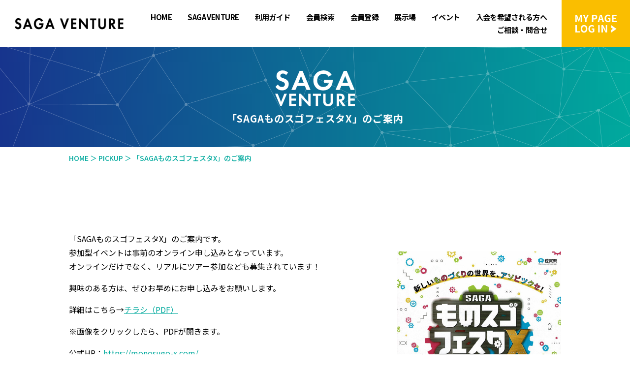

--- FILE ---
content_type: text/html; charset=UTF-8
request_url: https://web.sagaven.jp/pickup/1972/
body_size: 11817
content:
<!DOCTYPE html>
<html class="no-js" lang="ja" prefix="og: https://ogp.me/ns#">
<head>
	<meta charset="UTF-8">
	<meta name="viewport" content="width=device-width, initial-scale=1.0" >
	<meta http-equiv="X-UA-Compatible" content="IE=edge">
	<meta name="format-detection" content="telephone=no">
	<link rel="preconnect" href="https://fonts.gstatic.com">
	<script type="text/javascript" src="https://web.sagaven.jp/wp-content/themes/sagaven/assets/js/common.js"></script>
	<title>「SAGAものスゴフェスタX」のご案内 &#8211; SAGA VENTURE</title>
<meta name='robots' content='max-image-preview:large' />
<link rel='dns-prefetch' href='//fonts.googleapis.com' />
<link rel="alternate" type="application/rss+xml" title="SAGA VENTURE &raquo; 「SAGAものスゴフェスタX」のご案内 のコメントのフィード" href="https://web.sagaven.jp/pickup/1972/feed/" />
<link rel='stylesheet' id='wp-block-library-css' href='https://web.sagaven.jp/wp-includes/css/dist/block-library/style.min.css' media='all' />
<style id='classic-theme-styles-inline-css'>
/*! This file is auto-generated */
.wp-block-button__link{color:#fff;background-color:#32373c;border-radius:9999px;box-shadow:none;text-decoration:none;padding:calc(.667em + 2px) calc(1.333em + 2px);font-size:1.125em}.wp-block-file__button{background:#32373c;color:#fff;text-decoration:none}
</style>
<style id='global-styles-inline-css'>
body{--wp--preset--color--black: #000000;--wp--preset--color--cyan-bluish-gray: #abb8c3;--wp--preset--color--white: #ffffff;--wp--preset--color--pale-pink: #f78da7;--wp--preset--color--vivid-red: #cf2e2e;--wp--preset--color--luminous-vivid-orange: #ff6900;--wp--preset--color--luminous-vivid-amber: #fcb900;--wp--preset--color--light-green-cyan: #7bdcb5;--wp--preset--color--vivid-green-cyan: #00d084;--wp--preset--color--pale-cyan-blue: #8ed1fc;--wp--preset--color--vivid-cyan-blue: #0693e3;--wp--preset--color--vivid-purple: #9b51e0;--wp--preset--color--main: #17348d;--wp--preset--color--sub: #00a99d;--wp--preset--color--accent: #fabe00;--wp--preset--color--primary: #000000;--wp--preset--color--secondary: #6d6d6d;--wp--preset--color--subtle-background: #dfe4ed;--wp--preset--color--background: #ffffff;--wp--preset--gradient--vivid-cyan-blue-to-vivid-purple: linear-gradient(135deg,rgba(6,147,227,1) 0%,rgb(155,81,224) 100%);--wp--preset--gradient--light-green-cyan-to-vivid-green-cyan: linear-gradient(135deg,rgb(122,220,180) 0%,rgb(0,208,130) 100%);--wp--preset--gradient--luminous-vivid-amber-to-luminous-vivid-orange: linear-gradient(135deg,rgba(252,185,0,1) 0%,rgba(255,105,0,1) 100%);--wp--preset--gradient--luminous-vivid-orange-to-vivid-red: linear-gradient(135deg,rgba(255,105,0,1) 0%,rgb(207,46,46) 100%);--wp--preset--gradient--very-light-gray-to-cyan-bluish-gray: linear-gradient(135deg,rgb(238,238,238) 0%,rgb(169,184,195) 100%);--wp--preset--gradient--cool-to-warm-spectrum: linear-gradient(135deg,rgb(74,234,220) 0%,rgb(151,120,209) 20%,rgb(207,42,186) 40%,rgb(238,44,130) 60%,rgb(251,105,98) 80%,rgb(254,248,76) 100%);--wp--preset--gradient--blush-light-purple: linear-gradient(135deg,rgb(255,206,236) 0%,rgb(152,150,240) 100%);--wp--preset--gradient--blush-bordeaux: linear-gradient(135deg,rgb(254,205,165) 0%,rgb(254,45,45) 50%,rgb(107,0,62) 100%);--wp--preset--gradient--luminous-dusk: linear-gradient(135deg,rgb(255,203,112) 0%,rgb(199,81,192) 50%,rgb(65,88,208) 100%);--wp--preset--gradient--pale-ocean: linear-gradient(135deg,rgb(255,245,203) 0%,rgb(182,227,212) 50%,rgb(51,167,181) 100%);--wp--preset--gradient--electric-grass: linear-gradient(135deg,rgb(202,248,128) 0%,rgb(113,206,126) 100%);--wp--preset--gradient--midnight: linear-gradient(135deg,rgb(2,3,129) 0%,rgb(40,116,252) 100%);--wp--preset--font-size--small: 12px;--wp--preset--font-size--medium: 20px;--wp--preset--font-size--large: 18px;--wp--preset--font-size--x-large: 42px;--wp--preset--font-size--normal: 14px;--wp--preset--font-size--larger: 25px;--wp--preset--spacing--20: 0.44rem;--wp--preset--spacing--30: 0.67rem;--wp--preset--spacing--40: 1rem;--wp--preset--spacing--50: 1.5rem;--wp--preset--spacing--60: 2.25rem;--wp--preset--spacing--70: 3.38rem;--wp--preset--spacing--80: 5.06rem;--wp--preset--shadow--natural: 6px 6px 9px rgba(0, 0, 0, 0.2);--wp--preset--shadow--deep: 12px 12px 50px rgba(0, 0, 0, 0.4);--wp--preset--shadow--sharp: 6px 6px 0px rgba(0, 0, 0, 0.2);--wp--preset--shadow--outlined: 6px 6px 0px -3px rgba(255, 255, 255, 1), 6px 6px rgba(0, 0, 0, 1);--wp--preset--shadow--crisp: 6px 6px 0px rgba(0, 0, 0, 1);}:where(.is-layout-flex){gap: 0.5em;}:where(.is-layout-grid){gap: 0.5em;}body .is-layout-flow > .alignleft{float: left;margin-inline-start: 0;margin-inline-end: 2em;}body .is-layout-flow > .alignright{float: right;margin-inline-start: 2em;margin-inline-end: 0;}body .is-layout-flow > .aligncenter{margin-left: auto !important;margin-right: auto !important;}body .is-layout-constrained > .alignleft{float: left;margin-inline-start: 0;margin-inline-end: 2em;}body .is-layout-constrained > .alignright{float: right;margin-inline-start: 2em;margin-inline-end: 0;}body .is-layout-constrained > .aligncenter{margin-left: auto !important;margin-right: auto !important;}body .is-layout-constrained > :where(:not(.alignleft):not(.alignright):not(.alignfull)){max-width: var(--wp--style--global--content-size);margin-left: auto !important;margin-right: auto !important;}body .is-layout-constrained > .alignwide{max-width: var(--wp--style--global--wide-size);}body .is-layout-flex{display: flex;}body .is-layout-flex{flex-wrap: wrap;align-items: center;}body .is-layout-flex > *{margin: 0;}body .is-layout-grid{display: grid;}body .is-layout-grid > *{margin: 0;}:where(.wp-block-columns.is-layout-flex){gap: 2em;}:where(.wp-block-columns.is-layout-grid){gap: 2em;}:where(.wp-block-post-template.is-layout-flex){gap: 1.25em;}:where(.wp-block-post-template.is-layout-grid){gap: 1.25em;}.has-black-color{color: var(--wp--preset--color--black) !important;}.has-cyan-bluish-gray-color{color: var(--wp--preset--color--cyan-bluish-gray) !important;}.has-white-color{color: var(--wp--preset--color--white) !important;}.has-pale-pink-color{color: var(--wp--preset--color--pale-pink) !important;}.has-vivid-red-color{color: var(--wp--preset--color--vivid-red) !important;}.has-luminous-vivid-orange-color{color: var(--wp--preset--color--luminous-vivid-orange) !important;}.has-luminous-vivid-amber-color{color: var(--wp--preset--color--luminous-vivid-amber) !important;}.has-light-green-cyan-color{color: var(--wp--preset--color--light-green-cyan) !important;}.has-vivid-green-cyan-color{color: var(--wp--preset--color--vivid-green-cyan) !important;}.has-pale-cyan-blue-color{color: var(--wp--preset--color--pale-cyan-blue) !important;}.has-vivid-cyan-blue-color{color: var(--wp--preset--color--vivid-cyan-blue) !important;}.has-vivid-purple-color{color: var(--wp--preset--color--vivid-purple) !important;}.has-black-background-color{background-color: var(--wp--preset--color--black) !important;}.has-cyan-bluish-gray-background-color{background-color: var(--wp--preset--color--cyan-bluish-gray) !important;}.has-white-background-color{background-color: var(--wp--preset--color--white) !important;}.has-pale-pink-background-color{background-color: var(--wp--preset--color--pale-pink) !important;}.has-vivid-red-background-color{background-color: var(--wp--preset--color--vivid-red) !important;}.has-luminous-vivid-orange-background-color{background-color: var(--wp--preset--color--luminous-vivid-orange) !important;}.has-luminous-vivid-amber-background-color{background-color: var(--wp--preset--color--luminous-vivid-amber) !important;}.has-light-green-cyan-background-color{background-color: var(--wp--preset--color--light-green-cyan) !important;}.has-vivid-green-cyan-background-color{background-color: var(--wp--preset--color--vivid-green-cyan) !important;}.has-pale-cyan-blue-background-color{background-color: var(--wp--preset--color--pale-cyan-blue) !important;}.has-vivid-cyan-blue-background-color{background-color: var(--wp--preset--color--vivid-cyan-blue) !important;}.has-vivid-purple-background-color{background-color: var(--wp--preset--color--vivid-purple) !important;}.has-black-border-color{border-color: var(--wp--preset--color--black) !important;}.has-cyan-bluish-gray-border-color{border-color: var(--wp--preset--color--cyan-bluish-gray) !important;}.has-white-border-color{border-color: var(--wp--preset--color--white) !important;}.has-pale-pink-border-color{border-color: var(--wp--preset--color--pale-pink) !important;}.has-vivid-red-border-color{border-color: var(--wp--preset--color--vivid-red) !important;}.has-luminous-vivid-orange-border-color{border-color: var(--wp--preset--color--luminous-vivid-orange) !important;}.has-luminous-vivid-amber-border-color{border-color: var(--wp--preset--color--luminous-vivid-amber) !important;}.has-light-green-cyan-border-color{border-color: var(--wp--preset--color--light-green-cyan) !important;}.has-vivid-green-cyan-border-color{border-color: var(--wp--preset--color--vivid-green-cyan) !important;}.has-pale-cyan-blue-border-color{border-color: var(--wp--preset--color--pale-cyan-blue) !important;}.has-vivid-cyan-blue-border-color{border-color: var(--wp--preset--color--vivid-cyan-blue) !important;}.has-vivid-purple-border-color{border-color: var(--wp--preset--color--vivid-purple) !important;}.has-vivid-cyan-blue-to-vivid-purple-gradient-background{background: var(--wp--preset--gradient--vivid-cyan-blue-to-vivid-purple) !important;}.has-light-green-cyan-to-vivid-green-cyan-gradient-background{background: var(--wp--preset--gradient--light-green-cyan-to-vivid-green-cyan) !important;}.has-luminous-vivid-amber-to-luminous-vivid-orange-gradient-background{background: var(--wp--preset--gradient--luminous-vivid-amber-to-luminous-vivid-orange) !important;}.has-luminous-vivid-orange-to-vivid-red-gradient-background{background: var(--wp--preset--gradient--luminous-vivid-orange-to-vivid-red) !important;}.has-very-light-gray-to-cyan-bluish-gray-gradient-background{background: var(--wp--preset--gradient--very-light-gray-to-cyan-bluish-gray) !important;}.has-cool-to-warm-spectrum-gradient-background{background: var(--wp--preset--gradient--cool-to-warm-spectrum) !important;}.has-blush-light-purple-gradient-background{background: var(--wp--preset--gradient--blush-light-purple) !important;}.has-blush-bordeaux-gradient-background{background: var(--wp--preset--gradient--blush-bordeaux) !important;}.has-luminous-dusk-gradient-background{background: var(--wp--preset--gradient--luminous-dusk) !important;}.has-pale-ocean-gradient-background{background: var(--wp--preset--gradient--pale-ocean) !important;}.has-electric-grass-gradient-background{background: var(--wp--preset--gradient--electric-grass) !important;}.has-midnight-gradient-background{background: var(--wp--preset--gradient--midnight) !important;}.has-small-font-size{font-size: var(--wp--preset--font-size--small) !important;}.has-medium-font-size{font-size: var(--wp--preset--font-size--medium) !important;}.has-large-font-size{font-size: var(--wp--preset--font-size--large) !important;}.has-x-large-font-size{font-size: var(--wp--preset--font-size--x-large) !important;}
.wp-block-navigation a:where(:not(.wp-element-button)){color: inherit;}
:where(.wp-block-post-template.is-layout-flex){gap: 1.25em;}:where(.wp-block-post-template.is-layout-grid){gap: 1.25em;}
:where(.wp-block-columns.is-layout-flex){gap: 2em;}:where(.wp-block-columns.is-layout-grid){gap: 2em;}
.wp-block-pullquote{font-size: 1.5em;line-height: 1.6;}
</style>
<link rel='stylesheet' id='contact-form-7-css' href='https://web.sagaven.jp/wp-content/plugins/contact-form-7/includes/css/styles.css' media='all' />
<link rel='stylesheet' id='wpdm-font-awesome-css' href='https://web.sagaven.jp/wp-content/plugins/download-manager/assets/fontawesome/css/all.min.css' media='all' />
<link rel='stylesheet' id='wpdm-frontend-css-css' href='https://web.sagaven.jp/wp-content/plugins/download-manager/assets/bootstrap/css/bootstrap.min.css' media='all' />
<link rel='stylesheet' id='wpdm-front-css' href='https://web.sagaven.jp/wp-content/plugins/download-manager/assets/css/front.css' media='all' />
<link rel='stylesheet' id='fep-common-style-css' href='https://web.sagaven.jp/wp-content/plugins/front-end-pm/assets/css/common-style.css' media='all' />
<style id='fep-common-style-inline-css'>
#fep-wrapper{background-color:#ffffff;color:#000000;} #fep-wrapper a:not(.fep-button,.fep-button-active) {color:#00a99d;} .fep-button{background-color:#f0fcff;color:#000000;} .fep-button:hover,.fep-button-active{background-color:#d3eef5;color:#000000;} .fep-odd-even > div:nth-child(odd) {background-color:#F2F7FC;} .fep-odd-even > div:nth-child(even) {background-color:#FAFAFA;} .fep-message .fep-message-title-heading, .fep-per-message .fep-message-title{background-color:#F2F7FC;} #fep-content-single-heads .fep-message-head:hover,#fep-content-single-heads .fep-message-head-active{background-color:#d3eef5;color:#000000;}
</style>
<link rel='stylesheet' id='sagaven-style-css' href='https://web.sagaven.jp/wp-content/themes/sagaven/style.css' media='all' />
<link rel='stylesheet' id='notosans-style-css' href='https://fonts.googleapis.com/css2?family=Noto+Sans+JP:wght@300;400;500;700&#038;display=swap' media='' />
<link rel='stylesheet' id='print-style-css' href='https://web.sagaven.jp/wp-content/themes/sagaven/assets/css/print.css' media='print' />
<link rel='stylesheet' id='fancybox-css' href='https://web.sagaven.jp/wp-content/plugins/easy-fancybox/fancybox/1.5.4/jquery.fancybox.min.css' media='screen' />
<link rel='stylesheet' id='cf7cf-style-css' href='https://web.sagaven.jp/wp-content/plugins/cf7-conditional-fields/style.css' media='all' />
<link rel='stylesheet' id='dashicons-css' href='https://web.sagaven.jp/wp-includes/css/dashicons.min.css' media='all' />
<link rel='stylesheet' id='my-calendar-reset-css' href='https://web.sagaven.jp/wp-content/plugins/my-calendar/css/reset.css' media='all' />
<link rel='stylesheet' id='my-calendar-style-css' href='https://web.sagaven.jp/wp-content/plugins//my-calendar-custom/styles/twentytwenty.css' media='all' />
<style id='my-calendar-style-inline-css'>

/* Styles by My Calendar - Joseph C Dolson https://www.joedolson.com/ */

.mc-main .mc_01 .event-title, .mc-main .mc_01 .event-title a { background: #1e73be !important; color: #ffffff !important; }
.mc-main .mc_01 .event-title a:hover, .mc-main .mc_01 .event-title a:focus { background: #00408b !important;}
.mc-main .mc_02 .event-title, .mc-main .mc_02 .event-title a { background: #dd9933 !important; color: #000000 !important; }
.mc-main .mc_02 .event-title a:hover, .mc-main .mc_02 .event-title a:focus { background: #ffcc66 !important;}
.mc-main {--primary-dark: #313233; --primary-light: #fff; --secondary-light: #fff; --secondary-dark: #000; --highlight-dark: #666; --highlight-light: #efefef; --category-mc_01: #1e73be; --category-mc_02: #dd9933; }
</style>
<script src="https://web.sagaven.jp/wp-includes/js/jquery/jquery.min.js" id="jquery-core-js"></script>
<script src="https://web.sagaven.jp/wp-includes/js/jquery/jquery-migrate.min.js" id="jquery-migrate-js"></script>
<script src="https://web.sagaven.jp/wp-content/plugins/download-manager/assets/bootstrap/js/popper.min.js" id="wpdm-poper-js"></script>
<script src="https://web.sagaven.jp/wp-content/plugins/download-manager/assets/bootstrap/js/bootstrap.min.js" id="wpdm-frontend-js-js"></script>
<script id="wpdm-frontjs-js-extra">
var wpdm_url = {"home":"https:\/\/web.sagaven.jp\/","site":"https:\/\/web.sagaven.jp\/","ajax":"https:\/\/web.sagaven.jp\/wp-admin\/admin-ajax.php"};
var wpdm_js = {"spinner":"<i class=\"fas fa-sun fa-spin\"><\/i>","client_id":"504fbd12762dd2f9c396e26e09a6a8ed"};
var wpdm_strings = {"pass_var":"Password Verified!","pass_var_q":"Please click following button to start download.","start_dl":"Start Download"};
</script>
<script src="https://web.sagaven.jp/wp-content/plugins/download-manager/assets/js/front.js" id="wpdm-frontjs-js"></script>
<link rel="https://api.w.org/" href="https://web.sagaven.jp/wp-json/" /><link rel="alternate" type="application/json" href="https://web.sagaven.jp/wp-json/wp/v2/posts/1972" /><link rel="canonical" href="https://web.sagaven.jp/pickup/1972/" />
<link rel="alternate" type="application/json+oembed" href="https://web.sagaven.jp/wp-json/oembed/1.0/embed?url=https%3A%2F%2Fweb.sagaven.jp%2Fpickup%2F1972%2F" />
<link rel="alternate" type="text/xml+oembed" href="https://web.sagaven.jp/wp-json/oembed/1.0/embed?url=https%3A%2F%2Fweb.sagaven.jp%2Fpickup%2F1972%2F&#038;format=xml" />
<script type="text/javascript">
	window._se_plugin_version = '8.1.9';
</script>
		<style type="text/css">
			.um_request_name {
				display: none !important;
			}
		</style>
	
<meta name="description" content="佐賀県の「創業」・「ベンチャー」・「経営革新」を志す経営者等が集まり、相互の情報交換を行うほか、産学官の各種専門家等との相談・交流や、ネットワークの構築によるビジネスパートナーおよび投資家探索の機会ならびに販路拡大の場を提供することにより、会員相互の発展を図ることを目的としたコミュニティサイトです。">
<meta property="og:locale" content="ja_JP">
<meta property="og:title" content="「SAGAものスゴフェスタX」のご案内 &#8211; SAGA VENTURE &#8211; SAGA VENTURE">
<meta property="og:description" content="佐賀県の「創業」・「ベンチャー」・「経営革新」を志す経営者等が集まり、相互の情報交換を行うほか、産学官の各種専門家等との相談・交流や、ネットワークの構築によるビジネスパートナーおよび投資家探索の機会ならびに販路拡大の場を提供することにより、会員相互の発展を図ることを目的としたコミュニティサイトです。">
<meta property="og:type" content="article">
<meta property="og:url" content="https://web.sagaven.jp/pickup/1972/">
<meta property="og:image" content="https://web.sagaven.jp/wp-content/themes/sagaven/assets/images/og_image.jpg">
<meta property="og:site_name" content="SAGA VENTURE">
<meta name="twitter:card" content="summary">
<meta name="twitter:site" content="SAGA VENTURE">
	<script>document.documentElement.className = document.documentElement.className.replace( 'no-js', 'js' );</script>
	<link rel="icon" href="https://web.sagaven.jp/wp-content/uploads/2020/12/cropped-site_icon-32x32.png" sizes="32x32" />
<link rel="icon" href="https://web.sagaven.jp/wp-content/uploads/2020/12/cropped-site_icon-192x192.png" sizes="192x192" />
<link rel="apple-touch-icon" href="https://web.sagaven.jp/wp-content/uploads/2020/12/cropped-site_icon-180x180.png" />
<meta name="msapplication-TileImage" content="https://web.sagaven.jp/wp-content/uploads/2020/12/cropped-site_icon-270x270.png" />
<meta name="generator" content="WordPress Download Manager 3.2.86" />
                <style>
        /* WPDM Link Template Styles */        </style>
                <style>

            :root {
                --color-primary: #00a99d;
                --color-primary-rgb: 0, 169, 157;
                --color-primary-hover: #00a99d;
                --color-primary-active: #00a99d;
                --color-secondary: #6c757d;
                --color-secondary-rgb: 108, 117, 125;
                --color-secondary-hover: #6c757d;
                --color-secondary-active: #6c757d;
                --color-success: #18ce0f;
                --color-success-rgb: 24, 206, 15;
                --color-success-hover: #18ce0f;
                --color-success-active: #18ce0f;
                --color-info: #2CA8FF;
                --color-info-rgb: 44, 168, 255;
                --color-info-hover: #2CA8FF;
                --color-info-active: #2CA8FF;
                --color-warning: #FFB236;
                --color-warning-rgb: 255, 178, 54;
                --color-warning-hover: #FFB236;
                --color-warning-active: #FFB236;
                --color-danger: #ff5062;
                --color-danger-rgb: 255, 80, 98;
                --color-danger-hover: #ff5062;
                --color-danger-active: #ff5062;
                --color-green: #30b570;
                --color-blue: #0073ff;
                --color-purple: #8557D3;
                --color-red: #ff5062;
                --color-muted: rgba(69, 89, 122, 0.6);
                --wpdm-font: "Rubik", -apple-system, BlinkMacSystemFont, "Segoe UI", Roboto, Helvetica, Arial, sans-serif, "Apple Color Emoji", "Segoe UI Emoji", "Segoe UI Symbol";
            }

            .wpdm-download-link.btn.btn-primary {
                border-radius: 4px;
            }


        </style>
        </head>

<body class="post-template-default single single-post postid-1972 single-format-standard wp-custom-logo singular has-post-thumbnail has-single-pagination showing-comments show-avatars footer-top-visible reduced-spacing">

	
	<header id="site-header" class="header-footer-group" role="banner">

		
		<div class="header-inner">

			<div class="header-titles-wrapper">

				<div class="header-titles">

					<div class="site-logo faux-heading"><a href="https://web.sagaven.jp/" class="custom-logo-link" rel="home"><img width="248" height="23" style="height: 23px;" src="https://web.sagaven.jp/wp-content/uploads/2020/12/site_logo.png" class="custom-logo" alt="SAGA VENTURE" decoding="async" /></a><span class="screen-reader-text">SAGA VENTURE</span></div>
				</div><!-- .header-titles -->

				<button class="toggle nav-toggle mobile-nav-toggle" data-toggle-target=".menu-modal"  data-toggle-body-class="showing-menu-modal" aria-expanded="false" data-set-focus=".close-nav-toggle">
					<span class="toggle-inner">
						<span class="toggle-icon">
							<svg class="svg-icon" aria-hidden="true" role="img" focusable="false" xmlns="http://www.w3.org/2000/svg" width="26" height="7" viewBox="0 0 26 7"><path fill-rule="evenodd" d="M332.5,45 C330.567003,45 329,43.4329966 329,41.5 C329,39.5670034 330.567003,38 332.5,38 C334.432997,38 336,39.5670034 336,41.5 C336,43.4329966 334.432997,45 332.5,45 Z M342,45 C340.067003,45 338.5,43.4329966 338.5,41.5 C338.5,39.5670034 340.067003,38 342,38 C343.932997,38 345.5,39.5670034 345.5,41.5 C345.5,43.4329966 343.932997,45 342,45 Z M351.5,45 C349.567003,45 348,43.4329966 348,41.5 C348,39.5670034 349.567003,38 351.5,38 C353.432997,38 355,39.5670034 355,41.5 C355,43.4329966 353.432997,45 351.5,45 Z" transform="translate(-329 -38)" /></svg>						</span>
						<span class="toggle-text">メニュー</span>
					</span>
				</button><!-- .nav-toggle -->

			</div><!-- .header-titles-wrapper -->

			<div class="header-navigation-wrapper">

				
						<nav class="primary-menu-wrapper" role="navigation">

							<ul class="primary-menu reset-list-style">

							<li id="menu-item-725" class="menu-item menu-item-type-post_type menu-item-object-page menu-item-home menu-item-725"><a href="https://web.sagaven.jp/">HOME</a></li>
<li id="menu-item-89" class="menu-item menu-item-type-post_type menu-item-object-page menu-item-89"><a href="https://web.sagaven.jp/about/">SAGA VENTURE</a></li>
<li id="menu-item-250" class="menu-item menu-item-type-post_type menu-item-object-page menu-item-250"><a href="https://web.sagaven.jp/guide/">利用ガイド</a></li>
<li id="menu-item-245" class="menu-item menu-item-type-post_type menu-item-object-page menu-item-245"><a href="https://web.sagaven.jp/members/">会員検索</a></li>
<li id="menu-item-49" class="menu-item menu-item-type-post_type menu-item-object-page menu-item-49"><a href="https://web.sagaven.jp/register/">会員登録</a></li>
<li id="menu-item-50" class="menu-item menu-item-type-custom menu-item-object-custom menu-item-50"><a href="https://web.sagaven.jp/showcase/">展示場</a></li>
<li id="menu-item-51" class="menu-item menu-item-type-custom menu-item-object-custom menu-item-51"><a href="https://web.sagaven.jp/event/">イベント</a></li>
<li id="menu-item-2506" class="menu-item menu-item-type-post_type menu-item-object-page menu-item-2506"><a href="https://web.sagaven.jp/join/">入会を希望される方へ</a></li>
<li id="menu-item-251" class="menu-item menu-item-type-post_type menu-item-object-page menu-item-251"><a href="https://web.sagaven.jp/contact/">ご相談・問合せ</a></li>
<li id="menu-item-330" class="mypage-login menu-item menu-item-type-post_type menu-item-object-page menu-item-330"><a href="https://web.sagaven.jp/mypage/">マイページにログイン</a></li>

							</ul>

						</nav><!-- .primary-menu-wrapper -->

					
			</div><!-- .header-navigation-wrapper -->

		</div><!-- .header-inner -->

	</header><!-- #site-header -->

	
<div class="menu-modal cover-modal header-footer-group" data-modal-target-string=".menu-modal">

	<div class="menu-modal-inner modal-inner">

		<div class="menu-wrapper section-inner">

			<div class="menu-top">

				<button class="toggle close-nav-toggle fill-children-current-color" data-toggle-target=".menu-modal" data-toggle-body-class="showing-menu-modal" aria-expanded="false" data-set-focus=".menu-modal">
					<span class="toggle-text">メニューを閉じる</span>
					<svg class="svg-icon" aria-hidden="true" role="img" focusable="false" xmlns="http://www.w3.org/2000/svg" width="16" height="16" viewBox="0 0 16 16"><polygon fill="" fill-rule="evenodd" points="6.852 7.649 .399 1.195 1.445 .149 7.899 6.602 14.352 .149 15.399 1.195 8.945 7.649 15.399 14.102 14.352 15.149 7.899 8.695 1.445 15.149 .399 14.102" /></svg>				</button><!-- .nav-toggle -->

				
					<nav class="mobile-menu" aria-label="Mobile" role="navigation">

						<ul class="modal-menu reset-list-style">

						<li class="menu-item menu-item-type-post_type menu-item-object-page menu-item-home menu-item-725"><div class="ancestor-wrapper"><a href="https://web.sagaven.jp/">HOME</a></div><!-- .ancestor-wrapper --></li>
<li class="menu-item menu-item-type-post_type menu-item-object-page menu-item-89"><div class="ancestor-wrapper"><a href="https://web.sagaven.jp/about/">SAGA VENTURE</a></div><!-- .ancestor-wrapper --></li>
<li class="menu-item menu-item-type-post_type menu-item-object-page menu-item-250"><div class="ancestor-wrapper"><a href="https://web.sagaven.jp/guide/">利用ガイド</a></div><!-- .ancestor-wrapper --></li>
<li class="menu-item menu-item-type-post_type menu-item-object-page menu-item-245"><div class="ancestor-wrapper"><a href="https://web.sagaven.jp/members/">会員検索</a></div><!-- .ancestor-wrapper --></li>
<li class="menu-item menu-item-type-post_type menu-item-object-page menu-item-49"><div class="ancestor-wrapper"><a href="https://web.sagaven.jp/register/">会員登録</a></div><!-- .ancestor-wrapper --></li>
<li class="menu-item menu-item-type-custom menu-item-object-custom menu-item-50"><div class="ancestor-wrapper"><a href="https://web.sagaven.jp/showcase/">展示場</a></div><!-- .ancestor-wrapper --></li>
<li class="menu-item menu-item-type-custom menu-item-object-custom menu-item-51"><div class="ancestor-wrapper"><a href="https://web.sagaven.jp/event/">イベント</a></div><!-- .ancestor-wrapper --></li>
<li class="menu-item menu-item-type-post_type menu-item-object-page menu-item-2506"><div class="ancestor-wrapper"><a href="https://web.sagaven.jp/join/">入会を希望される方へ</a></div><!-- .ancestor-wrapper --></li>
<li class="menu-item menu-item-type-post_type menu-item-object-page menu-item-251"><div class="ancestor-wrapper"><a href="https://web.sagaven.jp/contact/">ご相談・問合せ</a></div><!-- .ancestor-wrapper --></li>
<li class="mypage-login menu-item menu-item-type-post_type menu-item-object-page menu-item-330"><div class="ancestor-wrapper"><a href="https://web.sagaven.jp/mypage/">マイページにログイン</a></div><!-- .ancestor-wrapper --></li>

						</ul>

					</nav>

					
			</div><!-- .menu-top -->

		</div><!-- .menu-wrapper -->

	</div><!-- .menu-modal-inner -->

</div><!-- .menu-modal -->

<main id="site-content" role="main">

	
<article class="post-1972 post type-post status-publish format-standard has-post-thumbnail hentry category-pickup" id="post-1972">

	
<header class="entry-header has-text-align-center header-footer-group">

	<div class="entry-header-inner section-inner medium">

		<h1 class="entry-title">「SAGAものスゴフェスタX」のご案内</h1>
	</div><!-- .entry-header-inner -->

</header><!-- .entry-header -->

	<div class="breadcrumbs" typeof="BreadcrumbList" vocab="https://schema.org/">

		<div class="section-inner medium">
		<!-- Breadcrumb NavXT 7.3.0 -->
<span property="itemListElement" typeof="ListItem"><a property="item" typeof="WebPage" title="Go to SAGA VENTURE." href="https://web.sagaven.jp" class="home" ><span property="name">HOME</span></a><meta property="position" content="1"></span> ＞ <span property="itemListElement" typeof="ListItem"><a property="item" typeof="WebPage" title="Go to the PICKUP category archives." href="https://web.sagaven.jp/category/pickup/" class="taxonomy category" ><span property="name">PICKUP</span></a><meta property="position" content="2"></span> ＞ <span property="itemListElement" typeof="ListItem"><span property="name" class="post post-post current-item">「SAGAものスゴフェスタX」のご案内</span><meta property="url" content="https://web.sagaven.jp/pickup/1972/"><meta property="position" content="3"></span>		</div>

	</div>

	<div class="post-inner thin ">

		<div class="entry-content">

			
<div class="wp-block-columns is-layout-flex wp-container-core-columns-layout-1 wp-block-columns-is-layout-flex">
<div class="wp-block-column is-layout-flow wp-block-column-is-layout-flow" style="flex-basis:66.66%">
<p>「SAGAものスゴフェスタX」のご案内です。<br>参加型イベントは事前のオンライン申し込みとなっています。<br>オンラインだけでなく、リアルにツアー参加なども募集されています！</p>



<p>興味のある方は、ぜひお早めにお申し込みをお願いします。</p>



<p>詳細はこちら→<a href="https://web.sagaven.jp/wp-content/uploads/2023/03/monosugo.pdf" target="_blank" rel="noreferrer noopener">チラシ（PDF）</a></p>



<p>※画像をクリックしたら、PDFが開きます。</p>



<p>公式HP：<a href="https://monosugo-x.com/" target="_blank" rel="noreferrer noopener">https://monosugo-x.com/</a></p>
</div>



<div class="wp-block-column is-layout-flow wp-block-column-is-layout-flow" style="flex-basis:33.33%">
<figure class="wp-block-image size-full"><a href="https://web.sagaven.jp/wp-content/uploads/2023/03/monosugo.pdf" target="_blank" rel="noopener"><img fetchpriority="high" decoding="async" width="564" height="800" src="https://web.sagaven.jp/wp-content/uploads/2023/03/monosugo20201026.jpg" alt="" class="wp-image-1973"/></a></figure>
</div>
</div>

		</div><!-- .entry-content -->

	</div><!-- .post-inner -->

	
	<nav class="pagination-single section-inner  medium" aria-label="Post" role="navigation">

		<hr class="styled-separator is-style-wide" aria-hidden="true" />

		<div class="pagination-single-inner">

			
				<a class="previous-post" href="https://web.sagaven.jp/pickup/1976/">
					<span class="arrow" aria-hidden="true">&larr;</span>
					<span class="title"><span class="title-inner">さがママワークプロジェクト主催。子育て世代向けのオンライン就活フェア「就活サポートマンス」参加企業募集中です！</span></span>
				</a>

				
				<a class="next-post" href="https://web.sagaven.jp/pickup/1968/">
					<span class="arrow" aria-hidden="true">&rarr;</span>
						<span class="title"><span class="title-inner">「九州・山口ベンチャーマーケット」のご案内</span></span>
				</a>
				
		</div><!-- .pagination-single-inner -->

		<hr class="styled-separator is-style-wide" aria-hidden="true" />

	</nav><!-- .pagination-single -->

	
</article><!-- .post -->

</main><!-- #site-content -->


	<div class="footer-nav-widgets-wrapper header-footer-group">

			
				<aside class="footer-widgets-outer-wrapper footer-banner">

					<div class="section-inner medium">

						<div class="footer-widgets-wrapper">

							
								<div class="footer-widgets">
									<div class="widget widget_media_image"><div class="widget-content"><a href="https://www.mofa.go.jp/mofaj/gaiko/oda/sdgs/about/index.html" target="_blank" rel="noopener"><img width="600" height="280" src="https://web.sagaven.jp/wp-content/uploads/2021/02/topbnr1.png" class="image wp-image-494  attachment-full size-full" alt="SDGs" style="max-width: 100%; height: auto;" decoding="async" loading="lazy" /></a></div></div><div class="widget widget_media_image"><div class="widget-content"><a href="https://www.csonj.org/activity2/organic/sme" target="_blank" rel="noopener"><img width="600" height="280" src="https://web.sagaven.jp/wp-content/uploads/2021/02/topbnr3.png" class="image wp-image-496  attachment-full size-full" alt="一般社団法人CSOネットワーク" style="max-width: 100%; height: auto;" decoding="async" loading="lazy" /></a></div></div><div class="widget widget_media_image"><div class="widget-content"><a href="https://www.facebook.com/sagaven.jp/" target="_blank" rel="noopener"><img width="600" height="280" src="https://web.sagaven.jp/wp-content/uploads/2021/02/topbnr4.png" class="image wp-image-497  attachment-full size-full" alt="佐賀県ベンチャー交流ネットワークFacebook" style="max-width: 100%; height: auto;" decoding="async" loading="lazy" /></a></div></div><div class="widget widget_media_image"><div class="widget-content"><a href="http://www.infosaga.or.jp/" target="_blank" rel="noopener"><img width="600" height="280" src="https://web.sagaven.jp/wp-content/uploads/2021/06/topbnr5.png" class="image wp-image-1115  attachment-full size-full" alt="佐賀県産業イノベーションセンター" style="max-width: 100%; height: auto;" decoding="async" loading="lazy" /></a></div></div>								</div>

							
						</div><!-- .footer-widgets-wrapper -->

					</div><!-- .section-inner -->

				</aside><!-- .footer-widgets-outer-wrapper -->

			
							<div class="footer-top has-footer-menu">

					<div class="section-inner medium">

						
							<nav role="navigation" class="footer-menu-wrapper">

								<ul class="footer-menu reset-list-style">
									<li id="menu-item-78" class="menu-item menu-item-type-post_type menu-item-object-page menu-item-home menu-item-78"><a href="https://web.sagaven.jp/">HOME</a></li>
<li id="menu-item-833" class="menu-item menu-item-type-post_type menu-item-object-page menu-item-833"><a href="https://web.sagaven.jp/sitemap/">サイトマップ</a></li>
<li id="menu-item-81" class="menu-item menu-item-type-post_type menu-item-object-page menu-item-privacy-policy menu-item-81"><a rel="privacy-policy" href="https://web.sagaven.jp/privacy-policy/">プライバシーポリシー</a></li>
								</ul>

							</nav><!-- .site-nav -->

						
					</div><!-- .section-inner -->

				</div><!-- .footer-top -->

			
			
				<aside class="footer-widgets-outer-wrapper footer-info">

					<div class="section-inner medium">

						<div class="footer-widgets-wrapper">

							
								<div class="footer-widgets">
									<div class="widget widget_media_image"><div class="widget-content"><img width="248" height="23" src="https://web.sagaven.jp/wp-content/uploads/2020/12/footer_logo.png" class="image wp-image-83  attachment-248x23 size-248x23" alt="SAGA VENTURE" style="max-width: 100%; height: auto;" decoding="async" loading="lazy" /></div></div><div class="widget widget_text"><div class="widget-content">			<div class="textwidget"><p>佐賀県ベンチャー交流ネットワーク 事務局<br />
〒849-0932 佐賀市鍋島町八戸溝114 佐賀県産業イノベーションセンター<br />
TEL：0952-34-4422  FAX：0952-34-5523</p>
</div>
		</div></div>								</div>

							
						</div><!-- .footer-widgets-wrapper -->

					</div><!-- .section-inner -->

				</aside><!-- .footer-widgets-outer-wrapper -->

			
	</div><!-- .footer-nav-widgets-wrapper -->


	<footer id="site-footer" role="contentinfo" class="header-footer-group">

		<div class="section-inner">

			<div class="footer-credits">

				<p class="footer-copyright">&copy;
					2025					<a href="https://web.sagaven.jp/">Venture Enterprise Network of SAGA Prefecture All Rights Reserved.</a>
				</p><!-- .footer-copyright -->

			</div><!-- .footer-credits -->

			<a class="to-the-top" href="#site-header">
				<span class="arrow" aria-hidden="true">TOP</span>
			</a><!-- .to-the-top -->

		</div><!-- .section-inner -->

	</footer><!-- #site-footer -->

	
<div id="um_upload_single" style="display:none"></div>

<div id="um_view_photo" style="display:none">

	<a href="javascript:void(0);" data-action="um_remove_modal" class="um-modal-close"
	   aria-label="写真モーダルを閉じる">
		<i class="um-faicon-times"></i>
	</a>

	<div class="um-modal-body photo">
		<div class="um-modal-photo"></div>
	</div>

</div>
            <script>
                jQuery(function($){

                    
                });
            </script>
            <div id="fb-root"></div>
            		<style>
			:root {
				-webkit-user-select: none;
				-webkit-touch-callout: none;
				-ms-user-select: none;
				-moz-user-select: none;
				user-select: none;
			}
		</style>
		<script type="text/javascript">
			/*<![CDATA[*/
			document.oncontextmenu = function(event) {
				if (event.target.tagName != 'INPUT' && event.target.tagName != 'TEXTAREA') {
					event.preventDefault();
				}
			};
			document.ondragstart = function() {
				if (event.target.tagName != 'INPUT' && event.target.tagName != 'TEXTAREA') {
					event.preventDefault();
				}
			};
			/*]]>*/
		</script>
		<style id='core-block-supports-inline-css'>
.wp-container-core-columns-layout-1.wp-container-core-columns-layout-1{flex-wrap:nowrap;}
</style>
<script src="https://web.sagaven.jp/wp-content/plugins/contact-form-7/includes/swv/js/index.js" id="swv-js"></script>
<script id="contact-form-7-js-extra">
var wpcf7 = {"api":{"root":"https:\/\/web.sagaven.jp\/wp-json\/","namespace":"contact-form-7\/v1"}};
</script>
<script src="https://web.sagaven.jp/wp-content/plugins/contact-form-7/includes/js/index.js" id="contact-form-7-js"></script>
<script src="https://web.sagaven.jp/wp-includes/js/dist/vendor/wp-polyfill-inert.min.js" id="wp-polyfill-inert-js"></script>
<script src="https://web.sagaven.jp/wp-includes/js/dist/vendor/regenerator-runtime.min.js" id="regenerator-runtime-js"></script>
<script src="https://web.sagaven.jp/wp-includes/js/dist/vendor/wp-polyfill.min.js" id="wp-polyfill-js"></script>
<script src="https://web.sagaven.jp/wp-includes/js/dist/hooks.min.js" id="wp-hooks-js"></script>
<script src="https://web.sagaven.jp/wp-includes/js/dist/i18n.min.js" id="wp-i18n-js"></script>
<script id="wp-i18n-js-after">
wp.i18n.setLocaleData( { 'text direction\u0004ltr': [ 'ltr' ] } );
</script>
<script src="https://web.sagaven.jp/wp-includes/js/jquery/jquery.form.min.js" id="jquery-form-js"></script>
<script src="https://web.sagaven.jp/wp-includes/js/comment-reply.min.js" id="comment-reply-js" async data-wp-strategy="async"></script>
<script src="https://web.sagaven.jp/wp-content/themes/sagaven/assets/js/index.js" id="sagaven-js"></script>
<script src="https://web.sagaven.jp/wp-content/themes/sagaven/assets/js/script.js" id="sagaven-script-js"></script>
<script src="https://web.sagaven.jp/wp-content/plugins/easy-fancybox/fancybox/1.5.4/jquery.fancybox.min.js" id="jquery-fancybox-js"></script>
<script id="jquery-fancybox-js-after">
var fb_timeout, fb_opts={'autoScale':true,'showCloseButton':true,'margin':20,'centerOnScroll':false,'enableEscapeButton':true,'overlayShow':true,'hideOnOverlayClick':true,'overlayColor':'#000','minVpHeight':320 };
if(typeof easy_fancybox_handler==='undefined'){
var easy_fancybox_handler=function(){
jQuery([".nolightbox","a.wp-block-file__button","a.pin-it-button","a[href*='pinterest.com\/pin\/create']","a[href*='facebook.com\/share']","a[href*='twitter.com\/share']"].join(',')).addClass('nofancybox');
jQuery('a.fancybox-close').on('click',function(e){e.preventDefault();jQuery.fancybox.close()});
/* IMG */
var fb_IMG_select=jQuery('a[href*=".jpg" i]:not(.nofancybox,li.nofancybox>a),area[href*=".jpg" i]:not(.nofancybox),a[href*=".jpeg" i]:not(.nofancybox,li.nofancybox>a),area[href*=".jpeg" i]:not(.nofancybox),a[href*=".png" i]:not(.nofancybox,li.nofancybox>a),area[href*=".png" i]:not(.nofancybox),a[href*=".webp" i]:not(.nofancybox,li.nofancybox>a),area[href*=".webp" i]:not(.nofancybox)');
fb_IMG_select.addClass('fancybox image');
var fb_IMG_sections=jQuery('.gallery,.wp-block-gallery,.tiled-gallery,.wp-block-jetpack-tiled-gallery');
fb_IMG_sections.each(function(){jQuery(this).find(fb_IMG_select).attr('rel','gallery-'+fb_IMG_sections.index(this));});
jQuery('a.fancybox,area.fancybox,.fancybox>a').each(function(){jQuery(this).fancybox(jQuery.extend(true,{},fb_opts,{'transitionIn':'elastic','easingIn':'easeOutBack','transitionOut':'elastic','easingOut':'easeInBack','opacity':false,'hideOnContentClick':false,'titleShow':true,'titlePosition':'over','titleFromAlt':true,'showNavArrows':true,'enableKeyboardNav':true,'cyclic':false,'mouseWheel':'false'}))});
};};
var easy_fancybox_auto=function(){setTimeout(function(){jQuery('a#fancybox-auto,#fancybox-auto>a').first().trigger('click')},1000);};
jQuery(easy_fancybox_handler);jQuery(document).on('post-load',easy_fancybox_handler);
jQuery(easy_fancybox_auto);
</script>
<script src="https://web.sagaven.jp/wp-content/plugins/easy-fancybox/vendor/jquery.easing.min.js" id="jquery-easing-js"></script>
<script id="wpcf7cf-scripts-js-extra">
var wpcf7cf_global_settings = {"ajaxurl":"https:\/\/web.sagaven.jp\/wp-admin\/admin-ajax.php"};
</script>
<script src="https://web.sagaven.jp/wp-content/plugins/cf7-conditional-fields/js/scripts.js" id="wpcf7cf-scripts-js"></script>
<script src="https://web.sagaven.jp/wp-includes/js/dist/dom-ready.min.js" id="wp-dom-ready-js"></script>
<script id="wp-a11y-js-translations">
( function( domain, translations ) {
	var localeData = translations.locale_data[ domain ] || translations.locale_data.messages;
	localeData[""].domain = domain;
	wp.i18n.setLocaleData( localeData, domain );
} )( "default", {"translation-revision-date":"2024-01-25 12:43:48+0000","generator":"GlotPress\/4.0.0-beta.2","domain":"messages","locale_data":{"messages":{"":{"domain":"messages","plural-forms":"nplurals=1; plural=0;","lang":"ja_JP"},"Notifications":["\u901a\u77e5"]}},"comment":{"reference":"wp-includes\/js\/dist\/a11y.js"}} );
</script>
<script src="https://web.sagaven.jp/wp-includes/js/dist/a11y.min.js" id="wp-a11y-js"></script>
<script id="mc.mcjs-js-extra">
var my_calendar = {"grid":"true","list":"true","mini":"true","ajax":"true","links":"false","newWindow":"\u65b0\u898f\u30bf\u30d6"};
</script>
<script src="https://web.sagaven.jp/wp-content/plugins/my-calendar/js/mcjs.min.js" id="mc.mcjs-js"></script>
		<script type="text/javascript">
			jQuery( window ).on( 'load', function() {
				jQuery('input[name="um_request"]').val('');
			});
		</script>
	
</body>
</html>


--- FILE ---
content_type: text/css
request_url: https://web.sagaven.jp/wp-content/themes/sagaven/style.css
body_size: 30048
content:
/*
Theme Name: SAGA VENTURE
Text Domain: sagaventure
Version: 1.0
Requires PHP: 5.2.4
Description: This theme is used on SAGA VENTURE website.
Author: Globenetsystem, Inc.
*/

/*--------------------------------------------------------------
>>> TABLE OF CONTENTS:
----------------------------------------------------------------

	0. CSS Reset
	1. Document Setup
	2. Element Base
	3. Helper Classes
	4. Site Header
	5. Menu Modal
	6. Page Templates
		a. Template: Cover Template
		c. Template: Full Width
	7. Post: Archive
	8. Post: Single
	9. Blocks
	10.Entry Content
	11.Site Pagination
	12.Error 404
	13.Widgets
	14.Site Footer
	15.Page Customize Classes
		a. HOME PAGE
		b. ABOUT PAGE
		c. SHOWCASE PAGE
		d. EVENT PAGE
		e. CONTACT PAGE
		f. APPLICATION PAGE
		g. GUIDE PAGE
		h. MEMBER PAGE
		i. REGISTER PAGE
		j. MEMBER SEARCH PAGE
		k. SITEMAP PAGE
	16.My Page Customize Classes
	17.Plugin Ultimate Member Customize
	18.Plugin Front End PM Customize
	19.Plugin My Calendar Customize
	20.Plugin Download Manager Customize
	21.Media Queries

----------------------------------------------------------------------------- */


/* -------------------------------------------------------------------------- */

/*	0. CSS Reset
/* -------------------------------------------------------------------------- */

html,
body {
	border: none;
	margin: 0;
	padding: 0;
}

h1,
h2,
h3,
h4,
h5,
h6,
p,
blockquote,
address,
big,
cite,
code,
em,
font,
img,
small,
strike,
sub,
sup,
li,
ol,
ul,
fieldset,
form,
label,
legend,
button,
table,
caption,
tr,
th,
td {
	border: none;
	font-size: inherit;
	line-height: inherit;
	margin: 0;
	padding: 0;
	text-align: inherit;
}

blockquote::before,
blockquote::after {
	content: "";
}

/* -------------------------------------------------------------------------- */

/*	1. Document Setup
/* -------------------------------------------------------------------------- */


html {
	font-size: 62.5%; /* 1rem = 10px */
	scroll-behavior: smooth;
}

@media (prefers-reduced-motion: reduce) {
	html {
		scroll-behavior: auto;
	}
}

body {
	background: #fff;
	box-sizing: border-box;
	color: #000;
	font-family: 'Noto Sans JP', sans-serif;
	font-size: 1.6rem;
	font-weight: 400;
	text-align: left;
	-webkit-text-size-adjust: 100%;
}

*,
*::before,
*::after {
	box-sizing: inherit;
	-webkit-font-smoothing: antialiased;
	word-break: break-word;
	word-wrap: break-word;
}

/* Clearing ---------------------------------- */

.group::after,
.entry-content::after {
	clear: both;
	content: "";
	display: block;
}


/* Base Transitions -------------------------- */

a,
path {
	transition: all 0.15s linear;
}


/* Screen Reader Text ------------------------ */

.screen-reader-text {
	border: 0;
	clip: rect(1px, 1px, 1px, 1px);
	-webkit-clip-path: inset(50%);
	clip-path: inset(50%);
	height: 1px;
	margin: -1px;
	overflow: hidden;
	padding: 0;
	position: absolute !important;
	width: 1px;
	word-wrap: normal !important;
	word-break: normal;
}

.screen-reader-text:focus {
	background-color: #f1f1f1;
	border-radius: 3px;
	box-shadow: 0 0 2px 2px rgba(0, 0, 0, 0.6);
	clip: auto !important;
	-webkit-clip-path: none;
	clip-path: none;
	color: #21759b;
	display: block;
	font-size: 0.875rem;
	font-weight: 700;
	height: auto;
	right: 5px;
	line-height: normal;
	padding: 15px 23px 14px;
	text-decoration: none;
	top: 5px;
	width: auto;
	z-index: 100000;
}

/* Accessibility Settings -------------------- */

@media ( prefers-reduced-motion: reduce ) {

	* {
		animation-duration: 0s !important;
		transition-duration: 0s !important;
	}
}


/* -------------------------------------------------------------------------- */

/*	2. Element Base
/* ---------------------------------------------*---------------------------- */


main {
	display: block;
}

h1,
h2,
h3,
h4,
h5,
h6,
.faux-heading {
	font-feature-settings: "lnum";
	font-variant-numeric: lining-nums;
	font-weight: 700;
	line-height: 1.25;
	margin: 3.5rem 0 2rem;
}

h1,
.heading-size-1 {
	font-size: 3.2rem;
	line-height: 1.29;
}

h2,
.heading-size-2 {
	font-size: 2.7rem;
	line-height: 1.23;
}

h3,
.heading-size-3 {
	font-size: 2.2rem;
	line-height: 1.24;
}

h4,
.heading-size-4 {
	font-size: 2rem;
}

h5,
.heading-size-5 {
	font-size: 1.8rem;
}

h6,
.heading-size-6 {
	font-size: 1.6rem;
	letter-spacing: 0.03125em;
	text-transform: uppercase;
}

p {
	line-height: 1.75;
	margin: 0 0 1em 0;
}

em,
i,
q,
dfn {
	font-style: italic;
}

em em,
em i,
i em,
i i,
cite em,
cite i {
	font-weight: bolder;
}

big {
	font-size: 1.2em;
}

small {
	font-size: 0.75em;
}

b,
strong,
.bold {
	font-weight: 700;
}

.medium {
	font-weight: 500;
}

.normal {
	font-weight: 400;
}

.small {
	font-weight: 300;
}

ins {
	text-decoration: underline;
}

sub,
sup {
	font-size: 75%;
	line-height: 0;
	position: relative;
	vertical-align: baseline;
}

sup {
	top: -0.5em;
}

sub {
	bottom: -0.25em;
}

abbr,
acronym {
	cursor: help;
}

address {
	line-height: 1.75;
	margin: 0 0 2rem 0;
}

hr {
	border-style: solid;
	border-width: 0.1rem 0 0 0;
	border-color: #dfe4ed;
	margin: 4rem 0;
}

.entry-content hr,
hr.styled-separator {
	background-color: #dfe4ed !important;
	border: none;
	height: 0.1rem;
	overflow: visible;
	position: relative;
}

.entry-content hr:not(.has-background),
hr.styled-separator {
	color: #6d6d6d;
}

a {
	color: #00a99d;
	text-decoration: underline;
}

a:hover,
a:focus {
	text-decoration: none;
}

.hover-img:hover img {
	opacity: 0.8;
	transition: opacity 0.3s;
}

/* Lists ------------------------------------- */

ul,
ol {
	margin: 0 0 3rem 3rem;
}

ul {
	list-style: disc;
}

ul ul {
	list-style: circle;
}

ul ul ul {
	list-style: square;
}

ol {
	list-style: decimal;
}

ol ol {
	list-style: lower-alpha;
}

ol ol ol {
	list-style: lower-roman;
}

li {
	line-height: 1.75;
	margin: 0.5rem 0 0 2rem;
}

li > ul,
li > ol {
	margin: 1rem 0 0 2rem;
}

.reset-list-style,
.reset-list-style ul,
.reset-list-style ol {
	list-style: none;
	margin: 0;
}

.reset-list-style li {
	margin: 0;
}

dt,
dd {
	line-height: 1.75;
}

dt {
	font-weight: 700;
}

dt + dd {
	margin-top: 0.5rem;
}

dd + dt {
	margin-top: 1.5rem;
}


/* Quotes ------------------------------------ */

blockquote {
	border-color: #fabe00;
	border-style: solid;

	/*rtl:ignore*/
	border-width: 0 0 0 0.2rem;
	color: inherit;
	font-size: 1em;
	margin: 4rem 0;

	/*rtl:ignore*/
	padding: 0.5rem 0 0.5rem 2rem;
}

cite {
	color: #6d6d6d;
	font-size: 1.6rem;
	font-style: normal;
	font-weight: 500;
	line-height: 1.25;
}

blockquote cite {
	display: block;
	margin: 2rem 0 0 0;
}

blockquote p:last-child {
	margin: 0;
}


/* Code -------------------------------------- */

code,
kbd,
pre,
samp {
	font-family: monospace;
	font-size: 0.9em;
	padding: 0.4rem 0.6rem;
}

code,
kbd,
samp {
	background: rgba(0, 0, 0, 0.075);
	border-radius: 0.2rem;
}

pre {
	border: 0.1rem solid #dfe4ed;
	line-height: 1.75;
	margin: 4rem 0;
	overflow: auto;
	padding: 3rem 2rem;
	text-align: left;
}

pre code {
	background: transparent;
	padding: 0;
}


/* Media ------------------------------------- */

figure {
	display: block;
	margin: 0;
}

iframe {
	display: block;
	max-width: 100%;
}

video {
	display: block;
}

svg,
img,
embed,
object {
	display: block;
	height: auto;
	max-width: 100%;
}

figcaption,
.wp-caption-text {
	color: #000;
	display: block;
	font-size: 1.7rem;
	font-weight: 500;
	line-height: 1.2;
	margin-top: 1.5rem;
}

figcaption a,
.wp-caption-text a {
	color: #00a99d;
}

blockquote.instagram-media,
iframe.instagram-media {
	margin: auto !important;
}


/* GALLERIES */

.gallery {
	display: flex;
	flex-wrap: wrap;
	margin: 3em 0 3em -0.8em;
	width: calc(100% + 1.6em);
}

.gallery-item {
	margin: 0.8em 0;
	padding: 0 0.8em;
	width: 100%;
}

.gallery-caption {
	display: block;
	margin-top: 0.8em;
}


/* Inputs ------------------------------------ */

fieldset {
	border: 0.2rem solid #b3b3b3;
	padding: 2rem;
}

legend {
	font-size: 0.85em;
	font-weight: 700;
	padding: 0 1rem;
}

label {
	display: block;
	font-size: 1.6rem;
	font-weight: 400;
	margin: 0 0 0.5rem 0;
}

label.inline,
input[type="checkbox"] + label {
	display: inline;
	font-weight: 400;
	margin-left: 0.5rem;
}

input[type="checkbox"] {
	-webkit-appearance: none;
	-moz-appearance: none;
	position: relative;
	top: 2px;
	display: inline-block;
	margin: 0;
	width: 1.5rem;
	min-width: 1.5rem;
	height: 1.5rem;
	background: #fff;
	border-radius: 0;
	border-style: solid;
	border-width: 0.1rem;
	border-color: #b3b3b3;
	box-shadow: none;
	cursor: pointer;
}

input[type="checkbox"]:checked::before {
	/* Use the "Yes" SVG Dashicon */
	content: url("data:image/svg+xml;utf8,%3Csvg%20xmlns%3D%27http%3A%2F%2Fwww.w3.org%2F2000%2Fsvg%27%20viewBox%3D%270%200%2020%2020%27%3E%3Cpath%20d%3D%27M14.83%204.89l1.34.94-5.81%208.38H9.02L5.78%209.67l1.34-1.25%202.57%202.4z%27%20fill%3D%27%23000000%27%2F%3E%3C%2Fsvg%3E");
	position: absolute;
	display: inline-block;
	margin: -0.1875rem 0 0 -0.25rem;
	height: 1.75rem;
	width: 1.75rem;
}

input,
textarea,
select,
button {
	background: #fff;
	border-color: #b3b3b3;
	color: #000;
	font-family: 'Noto Sans JP', sans-serif;
}

code,
input[type="url"],
input[type="email"],
input[type="tel"] {

	/*rtl:ignore*/
	direction: ltr;
}

input[type="text"],
input[type="password"],
input[type="email"],
input[type="url"],
input[type="date"],
input[type="month"],
input[type="time"],
input[type="datetime"],
input[type="datetime-local"],
input[type="week"],
input[type="number"],
input[type="search"],
input[type="tel"],
input[type="color"],
textarea {
	-webkit-appearance: none;
	-moz-appearance: none;
	background: #fff;
	border-radius: 0;
	border-style: solid;
	border-width: 0.1rem;
	box-shadow: none;
	box-sizing: border-box;
	display: block;
	font-size: 1.6rem;
	letter-spacing: -0.015em;
	margin: 0;
	max-width: 100%;
	padding: 1.3rem 1.8rem;
	width: 100%;
}

select {
	border-radius: 0;
	border-width: 0.1rem;
	font-size: 1.6rem;
	max-width: 100%;
	padding: 1.3rem 3.6rem 1.3rem 1.8rem;
	width: 100%;
}

.select select {
	box-sizing: border-box;
	-webkit-appearance: none;
	-moz-appearance: none;
}

.select {
	position: relative;
}

.select::after {
	content: "";
	border-top: 0.2rem solid #222;
	border-right: 0.2rem solid #222;
	height: 0.6rem;
	width: 0.6rem;
	margin-top: -0.3rem;
	position: absolute;
	top: 50%;
	right: 0.6rem;
	transform: rotate(135deg);
}

.select.is-size-xs {
	display: inline-block;
}

.select.is-size-xs select {
	padding: 0.8rem 2.8rem 0.8rem 1.4rem;
	width: auto;
}

textarea {
	line-height: 1.75;
	width: 100%;
}

input[type="text"].is-size-small,
input[type="password"].is-size-small,
input[type="email"].is-size-small,
input[type="url"].is-size-small,
input[type="date"].is-size-small,
input[type="month"].is-size-small,
input[type="time"].is-size-small,
input[type="datetime"].is-size-small,
input[type="datetime-local"].is-size-small,
input[type="week"].is-size-small,
input[type="number"].is-size-small,
input[type="search"].is-size-small,
input[type="tel"].is-size-small,
input[type="color"].is-size-small,
textarea.is-size-small {
	padding: 0.5rem 1rem;
}

input[type="text"].is-size-medium,
input[type="password"].is-size-medium,
input[type="email"].is-size-medium,
input[type="url"].is-size-medium,
input[type="date"].is-size-medium,
input[type="month"].is-size-medium,
input[type="time"].is-size-medium,
input[type="datetime"].is-size-medium,
input[type="datetime-local"].is-size-medium,
input[type="week"].is-size-medium,
input[type="number"].is-size-medium,
input[type="search"].is-size-medium,
input[type="tel"].is-size-medium,
input[type="color"].is-size-medium,
textarea.is-size-medium {
	padding: 1rem;
}

input::-webkit-input-placeholder {
	color: #b3b3b3;
	line-height: normal;
}

input:-ms-input-placeholder {
	color: #b3b3b3;
	line-height: normal;
}

input::-moz-placeholder {
	color: #b3b3b3;
	line-height: revert; /* Reset to the value from the user-agent stylesheet. */
}

input[type="search"]::-webkit-search-decoration,
input[type="search"]::-webkit-search-cancel-button,
input[type="search"]::-webkit-search-results-button,
input[type="search"]::-webkit-search-results-decoration {
	display: none;
}

button,
.button,
.faux-button,
.wp-block-button__link,
.wp-block-file .wp-block-file__button,
input[type="button"],
input[type="reset"],
input[type="submit"] {
	-webkit-appearance: none;
	-moz-appearance: none;
	background: #fabe00;
	border: none;
	border-radius: 0;
	color: inherit;
	cursor: pointer;
	display: inline-block;
	font-size: 1.6rem;
	font-weight: 700;
	letter-spacing: 0.1em;
	line-height: 1.4;
	margin: 0;
	opacity: 1;
	padding: 1.3rem 2em;
	text-align: center;
	text-decoration: none;
	text-transform: uppercase;
	transition: color 0.15s linear;
}

button:focus,
button:hover,
.button:focus,
.button:hover,
.faux-button:focus,
.faux-button:hover,
.wp-block-button .wp-block-button__link:focus,
.wp-block-button .wp-block-button__link:hover,
.wp-block-file .wp-block-file__button:focus,
.wp-block-file .wp-block-file__button:hover,
input[type="button"]:focus,
input[type="button"]:hover,
input[type="reset"]:focus,
input[type="reset"]:hover,
input[type="submit"]:focus,
input[type="submit"]:hover {
	text-decoration: none;
}

button:hover,
.button:hover,
.faux-button:hover,
input[type="button"]:hover,
input[type="reset"]:hover,
input[type="submit"]:hover {
	color: #fff;
}

button.is-size-small,
.button.is-size-small,
.faux-button.is-size-small,
.wp-block-button__link.is-size-small,
.wp-block-file .wp-block-file__button.is-size-small,
input[type="button"].is-size-small,
input[type="reset"].is-size-small,
input[type="submit"].is-size-small {
	font-size: 1.6rem;
	padding: 0.5rem 1.44rem;
}

button.is-size-medium,
.button.is-size-medium,
.faux-button.is-size-medium,
.wp-block-button__link.is-size-medium,
.wp-block-file .wp-block-file__button.is-size-medium,
input[type="button"].is-size-medium,
input[type="reset"].is-size-medium,
input[type="submit"].is-size-medium {
	font-size: 1.6rem;
	line-height: normal;
	padding: 1rem 1.44rem;
}

.is-style-small-button .wp-block-button__link {
	background: #00a99d;
	font-size: 1.6rem;
	padding: 0.572em 2.2075em;
}

input[type="text"]:focus,
input[type="email"]:focus,
input[type="url"]:focus,
input[type="password"]:focus,
input[type="number"]:focus,
input[type="tel"]:focus,
input[type="range"]:focus,
input[type="date"]:focus,
input[type="month"]:focus,
input[type="week"]:focus,
input[type="time"]:focus,
input[type="datetime"]:focus,
input[type="datetime-local"]:focus,
input[type="color"]:focus,
textarea:focus {
	border-color: currentColor;
}

input[type="search"]:focus {
	outline: thin dotted;
	outline-offset: -4px;
}

.form-columns {
	display: flex;
}

.form-column {
	align-self: center;
	line-height: 1;
}

.form-btn-wrap {
	text-align: center;
}

.form-btn-wrap > button,
.form-btn-wrap > input {
	margin: 0.5rem;
}

.form-req {
	color: #c1272d;
	display: inline-block;
	margin: 0 0 0 0.5rem;
}

/* Tables ------------------------------------ */

table {
	border: 0.1rem solid #122a66;
	border-collapse: collapse;
	border-spacing: 0;
	empty-cells: show;
	font-size: 1.4rem;
	margin: 2rem 0;
	max-width: 100%;
	overflow: hidden;
	width: 100%;
}

.alignleft > table {
	margin: 0;
}

.alignright > table {
	margin: 0;
}

th,
td {
	border: 0.1rem solid #122a66;
	line-height: 1.75;
	margin: 0;
	overflow: visible;
	padding: 0.5em;
}

caption {
	background: #122a66;
	font-weight: 600;
	padding: 0.5em;
	text-align: center;
}

thead {
	vertical-align: bottom;
	white-space: nowrap;
}

th {
	background: #122a66;
	color: #fff;
	font-weight: 700;
}


/* -------------------------------------------------------------------------- */

/*	3. Helper Classes
/* -------------------------------------------------------------------------- */

/* Layout ------------------------------------ */

.no-margin {
	margin: 0 !important;
}

.no-margin-top {
	margin-top: 0 !important;
}

.no-margin-bottom {
	margin-bottom: 0 !important;
}

.no-padding {
	padding: 0 !important;
}

.no-padding-top {
	padding-top: 0 !important;
}

.no-padding-bottom {
	padding-bottom: 0 !important;
}

.screen-height {
	min-height: 100vh;
}

.admin-bar .screen-height {
	min-height: calc(100vh - 32px);
}

@media (max-width: 782px) {

	.admin-bar .screen-height {
		min-height: calc(100vh - 46px);
	}
}

.screen-width {
	position: relative;
	left: calc(50% - 50vw);
	width: 100vw;
}

/* Sections ---------------------------------- */

section {
	padding: 5rem 0;
	width: 100%;
}

.section-inner {
	margin-left: auto;
	margin-right: auto;
	max-width: 128rem;
	width: calc(100% - 4rem);
}

.section-inner.max-percentage {
	width: 100%;
}

.section-inner.thin {
	max-width: 58rem;
}

.section-inner.small {
	max-width: 80rem;
}

.section-inner.medium {
	max-width: 100rem;
}

.section-inner.no-margin {
	margin: 0;
}

/* Toggles ----------------------------------- */

.toggle {
	-moz-appearance: none;
	-webkit-appearance: none;
	color: inherit;
	cursor: pointer;
	font-family: inherit;
	position: relative;
	-webkit-touch-callout: none;
	-webkit-user-select: none;
	-khtml-user-select: none;
	-moz-user-select: none;
	-ms-user-select: none;
	text-align: inherit;
	user-select: none;
}

button.toggle {
	background: none;
	border: none;
	box-shadow: none;
	border-radius: 0;
	font-size: inherit;
	font-weight: 400;
	letter-spacing: inherit;
	outline: 0;
	padding: 0;
	text-transform: none;
}

/* Hiding and Showing ------------------------ */

.js .show-js {
	display: block !important;
}

.js .hide-js {
	display: none !important;
}

.no-js .show-no-js {
	display: block !important;
}

.no-js .hide-no-js {
	display: none !important;
}


/* Typography -------------------------------- */

.font-size-xl {
	font-size: 1.25em;
}

.font-size-xs {
	font-size: 0.8em;
}

.no-select {
	-webkit-touch-callout: none;
	-webkit-user-select: none;
	-moz-user-select: none;
	-ms-user-select: none;
	user-select: none;
}


/* Colors ------------------------------------ */

/* COLOR */

.color-accent,
.color-accent-hover:focus,
.color-accent-hover:hover {
	color: #fabe00;
}

.color-red {
	color: #ff0000;
}

/* BACKGROUND COLOR */

.bg-accent,
.bg-accent-hover:focus,
.bg-accent-hover:hover {
	background-color: #fabe00;
}

/* BORDER COLOR */

.border-color-accent,
.border-color-accent-hover:focus,
.border-color-accent-hover:hover {
	border-color: #fabe00;
}

/* FILL COLOR */

.fill-children-accent,
.fill-children-accent * {
	fill: #fabe00;
}

.fill-children-current-color,
.fill-children-current-color * {
	fill: currentColor;
}

/* Image Classes ----------------------------- */

.bg-image {
	background-position: center;
	background-repeat: no-repeat;
	background-size: cover;
}

.bg-attachment-fixed {
	background-attachment: fixed;
}

@supports ( -webkit-overflow-scrolling: touch ) {

	.bg-attachment-fixed {
		background-attachment: scroll;
	}
}

@media ( prefers-reduced-motion: reduce ) {

	.bg-attachment-fixed {
		background-attachment: scroll;
	}
}

.wp-block-image.is-resized {
	margin-left: auto;
	margin-right: auto;
}

/* Cover Modals ------------------------------ */

.cover-modal {
	display: none;
	-ms-overflow-style: none;
	overflow: -moz-scrollbars-none;
}

.cover-modal::-webkit-scrollbar {
	display: none !important;
}

.cover-modal.show-modal {
	display: block;
	cursor: pointer;
}

.cover-modal.show-modal > * {
	cursor: default;
}

/* -------------------------------------------------------------------------- */

/*	4.	Site Header
/* -------------------------------------------------------------------------- */

.loginbar {
	background: #e6e6e6;
	color: #17348d;
	font-size: 1.5rem;
	font-weight: 700;
	padding: 0.5rem 3rem;
	text-align: right;
}


#site-header {
	background: #fff;
	position: relative;
}

.header-inner {
	margin-right: auto;
	margin-left: auto;
	padding-top: 3.15rem;
	padding-bottom: 3.15rem;
	position: relative;
	width: calc(100% - 4rem );
	z-index: 100;
}

/* Header Titles ----------------------------- */

.header-titles-wrapper {
	align-items: center;
	display: flex;
}

.site-title,
.site-logo,
.site-description {
	margin: 0;
}

.site-title {
	font-size: 2.3rem;
	font-weight: 600;
	line-height: 1;
}

.site-title a {
	color: inherit;
	display: block;
	text-decoration: none;
}

.site-title a:hover,
.site-title a:focus {
	text-decoration: underline;
}

.site-description {
	margin-top: 1rem;
	color: #6d6d6d;
	font-size: 2rem;
	font-weight: 500;
	display: none;
	letter-spacing: -0.0311em;
	transition: all 0.15s linear;
}

.site-logo a,
.site-logo img {
	display: block;
}

.header-titles .site-logo .site-logo {
	margin: 0;
}

.site-logo img {
	max-height: 6rem;
	margin: 0 auto;
	width: auto;
}

/* Overlay Header ---------------------------- */

.overlay-header #site-header {
	background: transparent;
	margin: 0;
	position: absolute;
	left: 0;
	right: 0;
	top: 0;
	z-index: 2;
}

.overlay-header .header-inner {
	color: #fff;
}

.overlay-header .site-description,
.overlay-header .toggle {
	color: inherit;
}

.overlay-header .header-inner .toggle-wrapper::before {
	background-color: currentColor;
	opacity: 0.25;
}

.admin-bar.overlay-header #site-header {
	top: 32px;
}

@media (max-width: 782px) {

	.admin-bar.overlay-header #site-header {
		top: 46px;
	}
}

/* Header Navigation ------------------------- */

.header-navigation-wrapper {
	display: none;
}

/* Header Toggles ---------------------------- */

.header-toggles {
	display: none;
}

.header-inner .toggle {
	align-items: center;
	display: flex;
	overflow: visible;
	padding: 0 2rem;
}

.header-inner .toggle svg {
	display: block;
	position: relative;
	z-index: 1;
}

.header-inner .toggle path {
	fill: currentColor;
}

.toggle-inner {
	display: flex;
	justify-content: center;
	height: 1rem;
	position: relative;
}

.toggle-icon {
	display: block;
	overflow: hidden;
}

.toggle-inner .toggle-text {
	color: #6d6d6d;
	font-size: 1.2rem;
	font-weight: 600;
	position: absolute;
	top: calc(100% + 0.5rem);
	width: auto;
	white-space: nowrap;
	word-break: break-all;
}

.overlay-header .toggle-text {
	color: inherit;
}

.header-inner .toggle:focus .toggle-text,
.header-inner .toggle:hover .toggle-text {
	text-decoration: none;
}

/* Navigation Toggle ------------------------- */

.nav-toggle {
	position: absolute;
	bottom: 0;
	right: -2rem;
	top: 0;
	width: 6.6rem;
}

.nav-toggle .toggle-icon,
.nav-toggle svg {
	height: 0.8rem;
	width: 2.6rem;
}

.nav-toggle .toggle-inner {
	margin-top: -1rem;
}

/* Primary Menu ---------------------------- */

.primary-menu-wrapper {
	display: none;
}

ul.primary-menu {
	display: flex;
	font-size: 2rem;
	font-weight: 500;
	letter-spacing: -0.0277em;
	flex-wrap: wrap;
	justify-content: flex-end;
	margin: -0.8rem 13.9rem 0 -1.6rem;
}

.primary-menu li {
	font-size: 1.5rem;
	font-weight: 700;
	line-height: 1.25;
	position: relative;
}

.primary-menu > li {
	margin: 0.8rem 0 0 1.6rem;
}

.primary-menu > li.menu-item-has-children > a {
	padding-right: 2rem;
}

.primary-menu a {
	color: inherit;
	display: block;
	line-height: 1.2;
	text-decoration: none;
	word-break: normal;
	word-wrap: normal;
}

.primary-menu a:hover,
.primary-menu a:focus,
.primary-menu .current_page_ancestor {
	text-decoration: none;
}

.primary-menu li.current-menu-item > a,
.primary-menu li.current-menu-item > .link-icon-wrapper > a {
	text-decoration: none;
}

.primary-menu li.current-menu-item > a:hover,
.primary-menu li.current-menu-item > .link-icon-wrapper > a:hover,
.primary-menu li.current-menu-item > a:focus,
.primary-menu li.current-menu-item > .link-icon-wrapper > a:focus {
	text-decoration: none;
}

.primary-menu > li.mypage-login {
	margin: 0;
	height: 100%;
	position: absolute;
	top: 0;
	right: 0;
}

.primary-menu > li.mypage-login a {
	background: #fabe00 url("assets/images/header_mypagelogin_pc.svg") no-repeat center;
	background-size: 8.4rem 3.8rem;
	color: #fff;
	font-size: 0;
	height: 100%;
	width: 13.9rem;
}

/* -------------------------------------------------------------------------- */

/*	5. Menu Modal
/* -------------------------------------------------------------------------- */


.menu-modal {
	background: #fff;
	display: none;
	opacity: 0;
	overflow-y: auto;
	overflow-x: hidden;
	position: fixed;
	bottom: 0;
	left: -99999rem;
	right: 99999rem;
	top: 0;
	transition: opacity 0.25s ease-in, left 0s 0.25s, right 0s 0.25s;
	z-index: 101;
}

.admin-bar .menu-modal {
	top: 32px;
}

@media (max-width: 782px) {

	.admin-bar .menu-modal {
		top: 46px;
	}
}

.menu-modal.show-modal {
	display: flex;
}

.menu-modal.active {
	left: 0;
	opacity: 1;
	right: 0;
	transition: opacity 0.25s ease-out;
}

.menu-modal-inner {
	background: #fff;
	display: flex;
	justify-content: stretch;
	overflow: auto;
	-ms-overflow-style: auto;
	width: 100%;
}

.menu-wrapper {
	display: flex;
	flex-direction: column;
	justify-content: space-between;
	position: relative;
}

button.close-nav-toggle {
	align-items: center;
	display: flex;
	font-size: 1.8rem;
	font-weight: 500;
	justify-content: flex-end;
	padding: 3.1rem 0;
	width: 100%;
}

button.close-nav-toggle svg {
	height: 1.6rem;
	width: 1.6rem;
}

button.close-nav-toggle .toggle-text {
	margin-right: 1.6rem;
}

.menu-modal .menu-top {
	flex-shrink: 0;
}

/* Main Menu --------------------------------- */

.modal-menu {
	position: relative;
	left: calc(50% - 50vw);
	width: 100vw;
}

.modal-menu li {
	border-color: #dedfdf;
	border-style: solid;
	border-width: 0.1rem 0 0 0;
	display: flex;
	flex-wrap: wrap;
	line-height: 1;
	justify-content: flex-start;
	margin: 0;
}

.modal-menu > li > a,
.modal-menu > li > .ancestor-wrapper > a {
	font-size: 2rem;
	font-weight: 700;
	letter-spacing: -0.0375em;
}

.modal-menu > li:last-child {
	border-bottom-width: 0.1rem;
}

.modal-menu .ancestor-wrapper {
	display: flex;
	justify-content: space-between;
	width: 100%;
}

.modal-menu a {
	box-sizing: border-box;
	color: #000;
	display: block;
	padding: 2rem 2.5rem;
	text-decoration: none;
	width: 100%;
}

.modal-menu a:focus,
.modal-menu a:hover,
.modal-menu li.current-menu-item > .ancestor-wrapper > a,
.modal-menu li.current_page_ancestor > .ancestor-wrapper > a {
	text-decoration: none;
}

button.sub-menu-toggle {
	border-left: 0.1rem solid #dedfdf;
	flex-shrink: 0;
	margin: 1rem 0;
	padding: 0 2.5rem;
}

button.sub-menu-toggle svg {
	height: 0.9rem;
	transition: transform 0.15s linear;
	width: 1.5rem;
}

button.sub-menu-toggle.active svg {
	transform: rotate(180deg);
}

.modal-menu ul {
	display: none;
	margin: 0;
	width: 100%;
}

.modal-menu ul li {
	border-left-width: 1rem;
}

.modal-menu ul li a {
	color: inherit;
	font-weight: 500;
}

.modal-menu .mypage-login {
	border-bottom: none;
}

.modal-menu .mypage-login a {
	background: #fabe00 url("assets/images/header_mypagelogin_sp.svg") no-repeat;
	background-position: 2.5rem center;
	background-size: auto 2rem;
	color: #fff;
	font-size: 0 !important;
	height: 6rem;
}

/* Main menu animation ----------------------- */

.menu-wrapper .menu-item {
	position: relative;
}

.menu-wrapper .active {
	display: block;
}

.menu-wrapper.is-toggling {
	pointer-events: none;
}

.menu-wrapper.is-toggling .menu-item {
	position: absolute;
	top: 0;
	left: 0;
	margin: 0;
	width: 100%;
}

.menu-wrapper.is-toggling .menu-bottom .social-menu .menu-item {
	width: auto;
}

.menu-wrapper.is-animating .menu-item,
.menu-wrapper.is-animating .toggling-target {
	transition-duration: 250ms;
}

.menu-wrapper.is-animating .menu-item {
	transition-property: transform;
}

.menu-wrapper.is-toggling .toggling-target {
	display: block;
	position: absolute;
	top: 0;
	left: 0;
	opacity: 1;
}

.menu-wrapper.is-toggling .toggling-target.active {
	opacity: 0;
}

.menu-wrapper.is-animating.is-toggling .toggling-target {
	display: block;
	transition-property: opacity;
	opacity: 0;
}

.menu-wrapper.is-animating.is-toggling .toggling-target.active {
	opacity: 1;
}

.menu-wrapper.is-toggling .modal-menu > li:last-child li {
	border-top-color: transparent;
	border-bottom-width: 0.1rem;
}

@media (prefers-reduced-motion: reduce) {

	.menu-wrapper.is-animating .menu-item,
	.menu-wrapper.is-animating .toggling-target {
		transition-duration: 1ms !important;
	}

}

/* -------------------------------------------------------------------------- */

/*	6. Template: Cover Template
/* -------------------------------------------------------------------------- */

.cover-header {
	display: flex;
	overflow: hidden;
}

.cover-header-inner-wrapper {
	display: flex;
	position: relative;
	flex-direction: column;
	justify-content: flex-end;
	width: 100%;
}

.cover-header-inner {
	padding: 10rem 0 5rem 0;
	width: 100%;
}

.cover-color-overlay,
.cover-color-overlay::before {
	position: absolute;
	bottom: 0;
	left: 0;
	right: 0;
	top: 0;
}

.cover-color-overlay::before {
	background: currentColor;
	content: "";
	display: block;
}

.cover-header .entry-header {
	position: relative;
	width: 100%;
	z-index: 1;
}

.cover-header .entry-header * {
	color: #fff;
}

body.template-cover .entry-header {
	background: transparent;
	padding: 0;
}

.cover-header h1,
.cover-header h2,
.cover-header h3,
.cover-header h4,
.cover-header h5,
.cover-header h6,
.cover-header .faux-heading {
	color: inherit;
}

.cover-header .entry-header a {
	color: inherit;
}

/* To The Content ---------------------------- */

.to-the-content-wrapper {
	position: absolute;
	left: 0;
	right: 0;
	top: calc(100% + 0.5rem);
}

.to-the-content {
	align-items: center;
	display: flex;
	justify-content: center;
	height: 4rem;
	text-decoration: none;
}

.to-the-content svg {
	height: 2rem;
	transition: transform 0.15s linear;
	transform: translateY(0);
	width: 1.767rem;
}

.to-the-content:focus svg,
.to-the-content:hover svg {
	transform: translateY(20%);
}


/* -------------------------------------------------------------------------- */

/*	6c. Template: Full Width
/* -------------------------------------------------------------------------- */


body.template-full-width .entry-content > *:not(.alignwide):not(.alignfull):not(.alignleft):not(.alignright):not(.is-style-wide),
body.template-full-width [class*="__inner-container"] > *:not(.alignwide):not(.alignfull):not(.alignleft):not(.alignright):not(.is-style-wide) {
	max-width: 120rem;
}

body.template-full-width .entry-content .alignleft,
body.template-full-width .entry-content .alignright {
	position: static;
}

body.template-full-width .entry-content .alignleft,
body.template-full-width [class*="wp-block"].alignwide [class*="__inner-container"] > .alignleft,
body.template-full-width [class*="wp-block"].alignwide [class*="__inner-container"] > p .alignleft,
body.template-full-width [class*="wp-block"].alignwide [class*="__inner-container"] > .wp-block-image .alignleft {

	/*rtl:ignore*/
	margin-left: 0;
	position: static;
}

body.template-full-width .entry-content > .alignleft,
body.template-full-width [class*="wp-block"].alignfull:not(.has-background) [class*="__inner-container"] > .alignleft,
body.template-full-width [class*="wp-block"].alignfull:not(.has-background) [class*="__inner-container"] > p .alignleft,
body.template-full-width [class*="wp-block"].alignfull:not(.has-background) [class*="__inner-container"] > .wp-block-image .alignleft {

	/*rtl:ignore*/
	margin-left: 2rem;
	position: static;
}

body.template-full-width .entry-content .alignright,
body.template-full-width [class*="wp-block"].alignwide [class*="__inner-container"] > .alignright,
body.template-full-width [class*="wp-block"].alignwide [class*="__inner-container"] > p .alignright,
body.template-full-width [class*="wp-block"].alignwide [class*="__inner-container"] > .wp-block-image .alignright {

	/*rtl:ignore*/
	margin-right: 0;
	position: static;
}

body.template-full-width .entry-content > .alignright,
body.template-full-width [class*="wp-block"].alignfull:not(.has-background) [class*="__inner-container"] > .alignright,
body.template-full-width [class*="wp-block"].alignfull:not(.has-background) [class*="__inner-container"] > p .alignright,
body.template-full-width [class*="wp-block"].alignfull:not(.has-background) [class*="__inner-container"] > .wp-block-image .alignright {

	/*rtl:ignore*/
	margin-right: 2rem;
	position: static;
}


/* -------------------------------------------------------------------------- */

/*	7. Post: Archive
/* -------------------------------------------------------------------------- */


/* Archive Header ---------------------------- */

.archive-header {
	background: linear-gradient(to left, #00a99d, #17348d);
	padding: 4rem 0;
	position: relative;
}

.archive-header::before {
	background: url("assets/images/entry_header_bg@2x.png") no-repeat;
	background-size: cover;
	content: "";
	height: 100%;
	width: 100%;
	position: absolute;
	left: 0;
	top: 0;
}

.archive-title {
	color: #fff;
	font-size: 2rem;
	letter-spacing: 0.036em;
	margin: 0;
}

.archive-title::before {
	background: url("assets/images/entry_title_before.svg") no-repeat;
	background-size: 16.2rem 7.3rem;
	content: "";
	display: block;
	height: 7.3rem;
	width: 16.2rem;
	margin-right: auto;
	margin-left: auto;
	margin-bottom: 1.2rem;
}

.archive-subtitle p:last-child {
	margin-bottom: 0;
}


/* Posts ------------------------------------- */

body:not(.singular) main > article:first-of-type {
	padding: 4rem 0 0;
}


/* -------------------------------------------------------------------------- */

/*	8. Post: Single
/* -------------------------------------------------------------------------- */


/* Post Header ------------------------------- */

.singular .entry-header {
	background: linear-gradient(to left, #00a99d, #17348d);
	padding: 4rem 0;
	position: relative;
}

.singular .entry-header::before {
	background: url("assets/images/entry_header_bg@2x.png") no-repeat;
	background-size: cover;
	content: "";
	height: 100%;
	width: 100%;
	position: absolute;
	left: 0;
	top: 0;
}

.entry-categories {
	line-height: 1.25;
	margin-bottom: 2rem;
}

.entry-categories-inner {
	justify-content: center;
	display: flex;
	flex-wrap: wrap;
	margin: -0.5rem 0 0 -1rem;
}

.entry-categories a {
	border-bottom: 0.15rem solid currentColor;
	font-size: 1.6rem;
	font-weight: 700;
	letter-spacing: 0.036666667em;
	margin: 0.5rem 0 0 1rem;
	text-decoration: none;
	text-transform: uppercase;
}

.entry-categories a:focus,
.entry-categories a:hover {
	border-bottom-color: transparent;
}

h1.entry-title,
h2.entry-title {
	margin: 0;
}

.entry-header h1.entry-title {
	color: #fff;
}

.entry-header h1.entry-title {
	font-size: 2rem;
	letter-spacing: 0.036em;
}

.entry-header h1.entry-title::before {
	background: url("assets/images/entry_title_before.svg") no-repeat;
	background-size: 16.2rem 7.3rem;
	content: "";
	display: block;
	height: 7.3rem;
	width: 16.2rem;
	margin-right: auto;
	margin-left: auto;
	margin-bottom: 1.2rem;
}

.entry-title a {
	color: inherit;
	text-decoration: none;
}

.entry-title a:focus,
.entry-title a:hover {
	text-decoration: underline;
}

.intro-text {
	margin-top: 2rem;
}

.singular .intro-text {
	font-size: 2.2rem;
	letter-spacing: -0.0315em;
	line-height: 1.4;
}

/* POST META */

.post-meta-single-top .post-meta {
	justify-content: center;
}

.post-meta-wrapper {
	margin-top: 2rem;
	margin-right: auto;
	margin-left: auto;
	max-width: 58rem;
	width: 100%;
}

.post-meta {
	display: flex;
	flex-wrap: wrap;
	font-size: 1.5rem;
	font-weight: 500;
	list-style: none;
	margin: -1rem 0 0 -2rem;
}

.singular .entry-header .post-meta {
	color: #fff;
}

.post-meta li {
	flex-shrink: 0;
	letter-spacing: -0.016875em;
	margin: 1rem 0 0 2rem;
	max-width: calc(100% - 2rem);
}

.post-meta span {
	color: #6d6d6d;
}

.post-meta a {
	text-decoration: none;
}

.post-meta a:focus,
.post-meta a:hover {
	text-decoration: underline;
}

.post-meta .meta-wrapper {
	align-items: center;
	display: flex;
	flex-wrap: nowrap;
}

.post-meta .meta-icon {
	flex-shrink: 0;
	margin-right: 1rem;
}

.sticky .post-sticky {
	color: inherit;
}

.post-meta .post-author .meta-icon svg {
	width: 1.6rem;
	height: 1.8rem;
}

.post-meta .post-categories .meta-icon svg {
	width: 1.8rem;
	height: 1.7rem;
}

.post-meta .post-comment-link .meta-icon svg {
	width: 1.8rem;
	height: 1.8rem;
}

.post-meta .post-date .meta-icon svg {
	width: 1.7rem;
	height: 1.8rem;
}

.post-meta .post-edit .meta-icon svg {
	width: 1.8rem;
	height: 1.8rem;
}

.post-meta .post-sticky .meta-icon svg {
	width: 1.5rem;
	height: 1.8rem;
}

.post-meta .post-tags .meta-icon svg {
	width: 1.8rem;
	height: 1.8rem;
}

.post-meta .post-edit {
	margin-right: auto;
	margin-left: auto;
}

.post-meta svg * {
	fill: currentColor;
}


/* Featured Media ---------------------------- */

.featured-media {
	margin-top: 5rem;
	position: relative;
}

.singular .featured-media {
	margin-top: 0;
}

.singular .featured-media-inner {
	position: relative;
	left: calc(50% - 50vw);
	width: 100vw;
}

.singular .featured-media::before {
	background: #fff;
	content: "";
	display: block;
	position: absolute;
	bottom: 50%;
	left: 0;
	right: 0;
	top: 0;
}

.featured-media img {
	margin: 0 auto;
}

.featured-media figcaption {
	margin: 1.5rem auto 0 auto;
	text-align: center;
	width: calc(100% - 5rem);
}

.post-inner {
	padding-top: 5rem;
}


/* Post Footer ------------------------------- */

/* POST NAV LINKS */

.post-nav-links {
	border-radius: 0.4rem;
	display: flex;
	font-size: 0.9em;
	font-weight: 600;
	line-height: 1;
	margin: 3em auto 0 auto;
	padding: 0;
	width: calc(100% - 4rem);
	max-width: 58rem;
}

.post-nav-links > span.label {
	padding: 1em 0;
}

.post-nav-links > * {
	padding: 1em 0.75em;
}

/* POST META BOTTOM */

.post-meta-wrapper.post-meta-single-bottom {
	margin-top: 3rem;
}


/* Author Bio -------------------------------- */

.author-bio {
	margin-top: 4rem;
	margin-right: auto;
	margin-left: auto;
	max-width: 58rem;
	width: 100%;
}

.hide-avatars .author-bio {
	padding-left: 0;
}

.author-bio .author-title-wrapper {
	align-items: center;
	display: flex;
	margin: 0 0 1rem 0;
}

.author-bio .avatar {
	border-radius: 50%;
	margin-right: 1.5rem;
	height: 5rem;
	width: 5rem;
}

.hide-avatars img.avatar {
	display: none;
}

.author-bio p:last-child {
	margin-bottom: 0;
}

.author-bio .author-title {
	margin: 0;
}

.author-bio .author-link {
	display: block;
	font-size: 1.8rem;
	font-weight: 600;
	margin-top: 1em;
	text-decoration: none;
}

.author-bio .author-link:focus,
.author-bio .author-link:hover {
	text-decoration: underline;
}


/* Single Pagination ------------------------- */

.pagination-single {
	font-size: 1.4rem;
	margin-top: 5rem;
}

.pagination-single-inner {
	display: flex;
	flex-direction: column;
}

.pagination-single hr:first-child {
	margin: 0 0 2.8rem 0;
}

.pagination-single hr:last-child {
	margin: 2.8rem 0 0.8rem 0;
}

.pagination-single a {
	align-items: baseline;
	display: flex;
	font-weight: 600;
	letter-spacing: -0.0275em;
	text-decoration: none;
	flex: 1;
}

.pagination-single a + a {
	margin-top: 1rem;
}

.pagination-single a .arrow {
	margin-right: 1rem;
}

.pagination-single a:focus .title,
.pagination-single a:hover .title {
	text-decoration: underline;
}

/* Breadcrumb List --------------------------- */

.breadcrumbs {
	color: #00a99d;
	font-size: 1.4rem;
	font-weight: 700;
	margin-top: 1.2rem;
}

.breadcrumbs a {
	text-decoration: none;
}

.breadcrumbs a:hover {
	text-decoration: underline;
}

/* -------------------------------------------------------------------------- */

/*	9. Blocks
/* -------------------------------------------------------------------------- */


/* Block Colors ------------------------------ */

.has-text-color a {
	color: inherit;
}

/* CUSTOM COLORS */

:root .has-main-color {
	color: #122a66;
}

:root .has-main-background-color {
	background-color: #122a66;
	color: #fff;
}

:root .has-sub-color {
	color: #00a99d;
}

:root .has-sub-background-color {
	background-color: #00a99d;
	color: #000;
}

:root .has-accent-color {
	color: #fabe00;
}

:root .has-accent-background-color {
	background-color: #fabe00;
	color: #000;
}

:root .has-primary-color {
	color: #000;
}

:root .has-primary-background-color {
	background-color: #000;
	color: #dfe4ed;
}

:root .has-secondary-color {
	color: #6d6d6d;
}

:root .has-secondary-background-color {
	background-color: #6d6d6d;
	color: #fff;
}

:root .has-subtle-background-color {
	color: #dfe4ed;
}

:root .has-subtle-background-background-color {
	background-color: #dfe4ed;
	color: #666;
}

:root .has-background-color {
	color: #dfe4ed;
}

:root .has-background-background-color {
	background-color: #dfe4ed;
	color: #000;
}


/* Block Typography Classes ------------------ */

.has-text-align-left {

	/*rtl:ignore*/
	text-align: left;
}

.has-text-align-center {
	text-align: center;
}

.has-text-align-right {
	text-align: right;
}

.has-drop-cap:not(:focus)::first-letter {
	color: #fabe00;
	font-size: 5.3em;
	font-weight: 700;
	margin: 0.05em 0.1em 0 0;
}

.has-drop-cap:not(:focus)::first-letter::after {
	content: "";
	display: table;
	clear: both;
}

.has-drop-cap:not(:focus)::after {
	padding: 0;
}

/* Block Font Sizes -------------------------- */

.entry-content .has-small-font-size {
	font-size: 0.842em;
}

.entry-content .has-normal-font-size,
.entry-content .has-regular-font-size {
	font-size: 1em;
}

.entry-content .has-medium-font-size {
	font-size: 1.1em;
	line-height: 1.45;
}

.entry-content .has-large-font-size {
	font-size: 1.25em;
	line-height: 1.4;
}

.entry-content .has-larger-font-size {
	font-size: 1.5em;
	line-height: 1.3;
}


/* Block: Base Margins ----------------------- */

*[class*="_inner-container"] > *:first-child {
	margin-top: 0;
}

*[class*="_inner-container"] > *:last-child {
	margin-bottom: 0;
}

.wp-block-archives:not(.alignwide):not(.alignfull),
.wp-block-categories:not(.alignwide):not(.alignfull),
.wp-block-code,
.wp-block-columns:not(.alignwide):not(.alignfull),
.wp-block-cover:not(.alignwide):not(.alignfull):not(.alignleft):not(.alignright):not(.aligncenter),
.wp-block-embed:not(.alignwide):not(.alignfull):not(.alignleft):not(.alignright):not(.aligncenter),
.wp-block-gallery:not(.alignwide):not(.alignfull):not(.alignleft):not(.alignright):not(.aligncenter),
.wp-block-group:not(.has-background):not(.alignwide):not(.alignfull),
.wp-block-image:not(.alignwide):not(.alignfull):not(.alignleft):not(.alignright):not(.aligncenter),
.wp-block-latest-comments:not(.aligncenter):not(.alignleft):not(.alignright),
.wp-block-latest-posts:not(.aligncenter):not(.alignleft):not(.alignright),
.wp-block-media-text:not(.alignwide):not(.alignfull),
.wp-block-preformatted,
.wp-block-pullquote:not(.alignwide):not(.alignfull):not(.alignleft):not(.alignright),
.wp-block-quote,
.wp-block-quote.is-large,
.wp-block-quote.is-style-large,
.wp-block-verse,
.wp-block-video:not(.alignwide):not(.alignfull) {
	margin-bottom: 3rem;
	margin-top: 3rem;
}


/* Block: Shared Nesting Alignment Resets ---- */

[class*="__inner-container"] .wp-block-group:not(.alignfull):not(.alignwide):not(.alignleft):not(.alignright),
[class*="__inner-container"] .wp-block-cover:not(.alignfull):not(.alignwide):not(.alignleft):not(.alignright) {
	margin-left: auto;
	margin-right: auto;
	max-width: 58rem;
}


/* Block: Shared Widget Styles --------------- */

.wp-block-archives,
.wp-block-categories,
.wp-block-latest-posts,
.wp-block-latest-comments {
	list-style: none;
	margin-left: 0;
}

.wp-block-archives ul,
.wp-block-categories ul,
.wp-block-latest-posts ul,
.wp-block-latest-comments ul {
	list-style: none;
}

.entry-content .wp-block-archives > li,
.entry-content .wp-block-categories > li,
.entry-content .wp-block-latest-posts > li,
.entry-content .wp-block-latest-comment > li {
	margin-left: 0;
}

.entry-content .wp-block-archives > li:last-child,
.entry-content .wp-block-categories > li:last-child,
.entry-content .wp-block-latest-posts > li:last-child,
.entry-content .wp-block-latest-comment > li:last-child {
	margin-bottom: 0;
}

.entry-content .wp-block-archives *,
.entry-content .wp-block-categories *,
.entry-content .wp-block-latest-posts *,
.entry-content .wp-block-latest-comments * {
	font-family: inherit;
}

.entry-content .wp-block-archives li,
.entry-content .wp-block-categories li,
.entry-content .wp-block-latest-posts li {
	color: #6d6d6d;
}

.wp-block-archives a,
.wp-block-categories a,
.wp-block-latest-posts a,
.wp-block-latest-comments a {
	font-weight: 700;
	text-decoration: none;
}

.wp-block-archives a:hover,
.wp-block-categories a:hover,
.wp-block-latest-posts a:hover,
.wp-block-latest-comments a:hover,
.wp-block-archives a:focus,
.wp-block-categories a:focus,
.wp-block-latest-posts a:focus,
.wp-block-latest-comments a:focus {
	text-decoration: underline;
}

.wp-block-latest-posts a,
.wp-block-latest-comments__comment-meta {
	font-weight: 700;
	letter-spacing: -0.025em;
	line-height: 1.25;
}

.wp-block-latest-comments__comment-date,
.wp-block-latest-posts__post-date {
	color: #6d6d6d;
	font-size: 0.7em;
	font-weight: 600;
	letter-spacing: normal;
	margin-top: 0.15em;
}


/* Block: Shared Media Styles ---------------- */

.wp-block-embed figcaption,
.wp-block-image figcaption {
	color: #000000;
	font-size: 1.6rem;
	margin-bottom: 0;
	margin-top: 1rem;
}

.wp-block-embed a figcaption,
.wp-block-image a figcaption {
	color: #00a99d;
}

/* Block: Audio ------------------------------ */

.wp-block-audio audio {
	width: 100%;
}

/* Block: Button ----------------------------- */

.wp-block-button {
	margin: 2rem 0;
}

.wp-block-button.is-style-outline {
	color: #fabe00;
}

.wp-block-button__link,
.wp-block-button__link:active,
.wp-block-button__link:focus,
.wp-block-button__link:visited {
	color: #000;
}

.wp-block-button__link:hover {
	background: #000;
	color: #fff;
}

.is-style-outline .wp-block-button__link:not(.has-text-color) {
	color: inherit;
}

.is-style-outline .wp-block-button__link {
	padding: calc(1.1em - 0.2rem) calc(1.44em - 0.2rem);
}

/* Block: Columns ---------------------------- */

.wp-block-columns.alignfull,
.alignfull:not(.has-background) .wp-block-columns {
	padding-left: 2rem;
	padding-right: 2rem;
}

.wp-block-column {
	margin-bottom: 3.2rem;
}

.wp-block-column > *:first-child {
	margin-top: 0;
}

.wp-block-column > *:last-child {
	margin-bottom: 0;
}

.wp-block-columns.column-4 .wp-block-column {
	flex-grow: 0;
}

/* Block: Cover ------------------------------ */

.wp-block-cover-image .wp-block-cover__inner-container,
.wp-block-cover .wp-block-cover__inner-container {
	width: calc(100% - 4rem);
	padding: 2rem 0;
}

.wp-block-cover-image .wp-block-cover-image-text,
.wp-block-cover-image .wp-block-cover-text,
.wp-block-cover-image h2,
.wp-block-cover .wp-block-cover-image-text,
.wp-block-cover .wp-block-cover-text,
.wp-block-cover h2 {
	max-width: 100%;
	padding: 0;
}

.wp-block-cover-image h2,
.wp-block-cover h2 {
	font-size: 3.4rem;
}

/* Block: Embed ------------------------------ */

/* Block: File ------------------------------- */

.wp-block-file {
	align-items: center;
	display: flex;
	flex-wrap: wrap;
	justify-content: space-between;
}

.wp-block-file a:not(.wp-block-file__button) {
	font-weight: 700;
	text-decoration: none;
}

.wp-block-file a:not(.wp-block-file__button):not(:last-child) {
	margin-right: 1rem;
}

.wp-block-file a:not(.wp-block-file__button):focus,
.wp-block-file a:not(.wp-block-file__button):hover {
	text-decoration: underline;
}

.wp-block-file .wp-block-file__button {
	font-size: 1.7rem;
	padding: 1em 1.25em;
}

.wp-block-file a.wp-block-file__button:visited {
	opacity: 1;
}

.wp-block-file a.wp-block-file__button:active,
.wp-block-file a.wp-block-file__button:focus,
.wp-block-file a.wp-block-file__button:hover {
	opacity: 1;
	text-decoration: none;
}


/* Block: Gallery ---------------------------- */

.wp-block-gallery ul {
	list-style: none;
	margin: 0 0 -1.6rem 0;
}

figure.wp-block-gallery.alignnone,
figure.wp-block-gallery.aligncenter {
	margin-bottom: 3rem;
	margin-top: 3rem;
}

figure.wp-block-gallery.alignleft {
	margin: 0.3rem 2rem 2rem 0;
}

figure.wp-block-gallery.alignright {
	margin: 0.3rem 0 2rem 2rem;
}

figure.wp-block-gallery.alignwide {
	margin-bottom: 4rem;
	margin-top: 4rem;
}

figure.wp-block-gallery.alignfull {
	margin-bottom: 5rem;
	margin-top: 5rem;
}

/* Block: Group ------------------------------ */

.wp-block-group.has-background {
	padding: 2rem;
	margin-bottom: 0;
	margin-top: 0;
}

.wp-block-group__inner-container {
	margin: 0 auto;
}

.wp-block-group__inner-container,
.entry-content .wp-block-group p {
	max-width: 100%;
}

.alignfull:not(.has-background) > .wp-block-group__inner-container > p:not(.has-background-color) {
	padding-left: 2rem;
	padding-right: 2rem;
}

/* Block: Image ------------------------------ */

/* Block: Media And Text --------------------- */

.wp-block-media-text .wp-block-media-text__content {
	padding: 3rem 2rem;
}

.wp-block-media-text .wp-block-media-text__content p {
	max-width: none;
}

.wp-block-media-text__content > *:first-child {
	margin-top: 0;
}

.wp-block-media-text__content > *:last-child {
	margin-bottom: 0;
}

/* Block: Pullquote -------------------------- */

/* STYLE: DEFAULT */

.wp-block-pullquote {
	padding: 0;
	position: relative;
}

.wp-block-pullquote.alignleft,
.wp-block-pullquote.alignright {
	max-width: calc(100% - 4rem);
}

.wp-block-pullquote::before {
	background: #fff;
	border-radius: 50%;
	color: #fabe00;
	content: "”";
	display: block;
	font-size: 6.5rem;
	font-weight: 500;
	line-height: 1.2;
	margin: 0 auto 1.5rem auto;
	text-align: center;
	height: 4.4rem;
	width: 4.4rem;
}

.reduced-spacing .wp-block-pullquote::before {
	border: 0.1rem solid currentColor;
	font-size: 6.1rem;
}

.wp-block-pullquote blockquote {
	border: none;
	margin: 0;
	padding: 0;
}

.wp-block-pullquote blockquote p {
	font-family: inherit;
	font-size: 3rem;
	font-weight: 700;
	line-height: 1.178571429;
	letter-spacing: -0.041785714em;
	max-width: 100%;
}

.wp-block-pullquote p:last-of-type {
	margin-bottom: 0;
}

.wp-block-pullquote cite {
	color: #6d6d6d;
	font-size: 1.8rem;
	font-weight: 500;
	margin-top: 1.2rem;
}

.wp-block-pullquote.alignleft p,
.wp-block-pullquote.alignright p {
	font-size: 3rem;
}

.wp-block-pullquote.alignleft {
	text-align: left;
}

.wp-block-pullquote.alignright {
	text-align: right;
}

.wp-block-pullquote.alignleft::before {
	margin-left: 0;
}

.wp-block-pullquote.alignright::before {
	margin-right: 0;
}

/* STYLE: SOLID BACKGROUND COLOR */

.wp-block-pullquote.is-style-solid-color {
	padding: 3rem 2rem;
}

.wp-block-pullquote.is-style-solid-color::before {
	position: absolute;
	top: 0;
	left: 50%;
	transform: translateY(-50%) translateX(-50%);
}

.wp-block-pullquote.is-style-solid-color.alignleft::before,
.wp-block-pullquote.is-style-solid-color.alignright::before {
	transform: translateY(-50%);
}

.wp-block-pullquote.is-style-solid-color.alignleft::before {
	left: 2rem;
}

.wp-block-pullquote.is-style-solid-color.alignright::before {
	left: auto;
	right: 2rem;
}

.wp-block-pullquote.is-style-solid-color blockquote {
	max-width: 100%;
	text-align: inherit;
}

.wp-block-pullquote.is-style-solid-color cite {
	color: inherit;
}

/* Block: Separator  ------------------------- */

hr.wp-block-separator {
	margin: 3rem 0;
}

/* STYLE: WIDE */

.wp-block-separator.is-style-wide {
	max-width: calc(100vw - 4rem);
	position: relative;
	width: 100%;
}

/* STYLE: DOTS */

.wp-block-separator.is-style-dots::before {
	background: none;
	color: inherit;
	font-size: 3.4rem;
	font-weight: 700;
	height: auto;
	letter-spacing: 1em;
	padding-left: 1em;
	position: static;
	transform: none;
	width: auto;
}

.wp-block-separator.is-style-dots::after {
	content: none;
}


/* Block: Search ----------------------------- */

.wp-block-search .wp-block-search__input {
	width: auto;
}

/* Block: Table ------------------------------ */

.wp-block-table.is-style-stripes tbody tr:nth-child(odd) {
	background: #fff;
}
.wp-block-table.is-style-stripes tbody tr:nth-child(even) {
	background: #dfe4ed;
}

.wp-block-table.is-style-stripes td,
.wp-block-table.is-style-stripes th {
	border-color: #122a66;
}

.wp-block-table.is-style-stripes {
	border-bottom: none;
}

.wp-block-table .tr-link:hover {
	cursor: pointer;
	opacity: 0.7;
	transition: opacity 0.3s;
}

/* Block: Quote ------------------------------ */

.wp-block-quote p,
.wp-block-quote cite {
	text-align: inherit;
}

.wp-block-quote[style="text-align:center"] {
	border-width: 0;
	padding: 0;
}

.wp-block-quote[style="text-align:right"] {

	/*rtl:begin:ignore*/
	border-width: 0 0.2rem 0 0;
	padding: 0 2rem 0 0;

	/*rtl:end:ignore*/
}

/* STYLE: LARGE */

.wp-block-quote.is-large,
.wp-block-quote.is-style-large {
	border: none;
	padding: 0;
	margin-left: auto;
	margin-right: auto;
}

.wp-block-quote.is-large p,
.wp-block-quote.is-style-large p {
	font-family: inherit;
	font-size: 2.6rem;
	font-style: normal;
	font-weight: 700;
	letter-spacing: -0.02em;
	line-height: 1.285;
}

.wp-block-quote.is-large cite,
.wp-block-quote.is-large footer,
.wp-block-quote.is-style-large cite,
.wp-block-quote.is-style-large footer {
	font-size: 1.8rem;
	text-align: inherit;
}

/* Block: Widget Latest Comments ------------- */

.entry-content .wp-block-latest-comments li {
	margin: 2rem 0;
}

.has-avatars .wp-block-latest-comments__comment .wp-block-latest-comments__comment-excerpt,
.has-avatars .wp-block-latest-comments__comment .wp-block-latest-comments__comment-meta {
	margin-left: 5.5rem;
}

.entry-content .wp-block-latest-comments a {
	text-decoration: none;
}

.entry-content .wp-block-latest-comments a:hover,
.entry-content .wp-block-latest-comments a:focus {
	text-decoration: underline;
}

.wp-block-latest-comments__comment {
	font-size: inherit;
}

.wp-block-latest-comments__comment-date {
	margin-top: 0.4em;
}

.wp-block-latest-comments__comment-excerpt p {
	font-size: 0.7em;
	margin: 0.9rem 0 2rem 0;
}

/* Block: Widget Latest Posts ---------------- */

.wp-block-latest-posts.is-grid li {
	border-top: 0.2rem solid #dfe4ed;
	margin-top: 2rem;
	padding-top: 1rem;
}

.wp-block-latest-posts.has-dates {
	list-style: none;
}

.wp-block-latest-posts.has-dates:not(.is-grid) li {
	margin-top: 1.5rem;
}

.wp-block-latest-posts.has-dates:not(.is-grid) li:first-child {
	margin-top: 0;
}


/* -------------------------------------------------------------------------- */

/*	10. Entry Content
/* -------------------------------------------------------------------------- */


.entry-content {
	line-height: 1.75;
}

.entry-content > * {
	margin-left: auto;
	margin-right: auto;
	margin-bottom: 1.25em;
}

.entry-content > *:first-child {
	margin-top: 0;
}

.entry-content > *:last-child {
	margin-bottom: 0;
}

.read-more-button-wrap {
	margin-top: 1em;
	text-align: center;
}

.entry-content a:hover,
.entry-content a:focus {
	text-decoration: none;
}

.entry-content p,
.entry-content li {
	line-height: 1.75;
}

.entry-content li img {
	display: inline-block;
}

.entry-content h1,
.entry-content h2,
.entry-content h3 {
	margin: 5rem auto 2rem;
}

.entry-content h4,
.entry-content h5,
.entry-content h6 {
	margin: 2rem auto;
}

.entry-content h1:first-letter,
.entry-content h3:first-letter,
.title-1:first-letter,
.title-3:first-letter {
	color: #fabe00;
}

.entry-content h2:first-letter,
.title-2:first-letter {
	color: #00a99d;
}

.entry-content ul ul,
.entry-content ol ol,
.entry-content ul ol,
.entry-content ol ul {
	margin-bottom: 1rem;
}

.entry-content hr {
	margin: 4rem auto;
}

.post-inner .entry-content > .wp-block-cover.alignwide:first-child,
.post-inner .entry-content > .wp-block-cover.alignfull:first-child {
	margin-top: 0;
}

/* Font Families ----------------------------- */

.entry-content {
	letter-spacing: normal;
}

/* Alignment Classes ------------------------- */

.entry-content > *:not(.alignwide):not(.alignfull):not(.alignleft):not(.alignright):not(.is-style-wide):not(.um) {
	max-width: 100rem!important;
	width: calc(100% - 4rem);
}

[class*="__inner-container"] > *:not(.alignwide):not(.alignfull):not(.alignleft):not(.alignright):not(.is-style-wide) {
	max-width: 100rem;
	width: 100%;
}

.alignnone,
.aligncenter,
.alignleft,
.alignright,
.alignwide {
	margin-top: 4rem;
	margin-right: auto;
	margin-bottom: 4rem;
	margin-left: auto;
}

[class*="__inner-container"] > *:not(.alignwide):not(.alignfull):not(.alignleft):not(.alignright) {
	margin-left: auto;
	margin-right: auto;
}

/* Full */

.alignfull {
	margin-top: 5rem;
	margin-right: auto;
	margin-bottom: 5rem;
	margin-left: auto;
	max-width: 100vw;
	position: relative;
	width: 100%;
}

[class*="__inner-container"] > .alignfull {
	max-width: 100%;
}

/* Wide */

.alignwide {
	max-width: 120rem;
	position: relative;
	width: calc(100% - 4rem);
}

[class*="__inner-container"] > .alignwide {
	width: 100%;
}

/* Center */

.aligncenter,
.aligncenter img {
	margin-left: auto;
	margin-right: auto;
}

.textcenter {
	text-align: center;
}

/* Left and right */

.alignleft {

	/*rtl:ignore*/
	float: left;
	margin: 0.3rem 2rem 0 2rem;
}

.alignright {

	/*rtl:ignore*/
	float: right;
	margin: 0.3rem 0 2rem 2rem;
}

[class*="wp-block"].alignfull:not(.has-background) [class*="__inner-container"] > .alignleft,
[class*="wp-block"].alignfull:not(.has-background) [class*="__inner-container"] > p .alignleft,
[class*="wp-block"].alignfull:not(.has-background) [class*="__inner-container"] > .wp-block-image .alignleft {

	/*rtl:ignore*/
	margin-left: 2rem;
}

[class*="wp-block"].alignfull:not(.has-background) [class*="__inner-container"] > .alignright,
[class*="wp-block"].alignfull:not(.has-background) [class*="__inner-container"] > p .alignright,
[class*="wp-block"].alignfull:not(.has-background) [class*="__inner-container"] > .wp-block-image .alignright {

	/*rtl:ignore*/
	margin-right: 2rem;
}

.textleft {
	text-align: left;
}

.textright {
	text-align: right;
}

/* Entry Media ------------------------------- */

.alignfull > figcaption,
.alignfull > .wp-caption-text {
	margin-left: auto;
	margin-right: auto;
	max-width: 58rem;
	width: calc(100% - 4rem);
}


/* -------------------------------------------------------------------------- */

/*	11. Site Pagination
/* -------------------------------------------------------------------------- */


.pagination .nav-links {
	align-items: baseline;
	display: flex;
	flex-wrap: wrap;
	font-size: 1.8rem;
	font-weight: 600;
	margin: -1.5rem 0 0 -1.5rem;
	width: calc(100% + 1.5rem);
}

.pagination-separator {
	margin: 5rem 0;
}

.nav-links > * {
	margin: 1.5rem 0 0 1.5rem;
}

.nav-links .placeholder {
	display: none;
	visibility: hidden;
}

.pagination a {
	text-decoration: none;
}

.pagination a:focus,
.pagination a:hover {
	text-decoration: underline;
}

.pagination .dots {
	transform: translateY(-0.3em);
	color: #6d6d6d;
}

.nav-short {
	display: none;
}

/* -------------------------------------------------------------------------- */

/*	12. Error 404
/* -------------------------------------------------------------------------- */


.error404 #site-content {
	padding-top: 4rem;
}

.error404-content {
	text-align: center;
}

/* -------------------------------------------------------------------------- */

/*	13.	Widgets
/* -------------------------------------------------------------------------- */


/* Widget Base ------------------------------- */

.widget {
	margin-top: 3rem;
}

.widget:first-child {
	margin-top: 0;
}

.widget-content > div > *:first-child {
	margin-top: 0;
}

.widget-content > div > *:last-child {
	margin-bottom: 0;
}

.widget .widget-title {
	margin: 0 0 2rem;
}

.widget li {
	margin: 2rem 0 0 0;
}

.widget li:first-child,
.widget li > ul,
.widget li > ol {
	margin-top: 0;
}

.widget table,
.widget table * {
	border-color: #dedfdf;
}

.widget table caption {
	background-color: #dedfdf;
}

.widget .post-date,
.widget .rss-date {
	color: #6d6d6d;
	display: block;
	font-size: 0.85em;
	font-weight: 500;
	margin-top: 0.2rem;
}

.widget select {
	max-width: 100%;
}

/* Font Families ----------------------------- */

.widget_text p,
.widget_text ol,
.widget_text ul,
.widget_text dl,
.widget_text dt,
.widget-content .rssSummary {
	letter-spacing: normal;
}

/* Base List Widget -------------------------- */

.widget_archive ul,
.widget_categories ul,
.widget_pages ul,
.widget_meta ul,
.widget_nav_menu ul,
.widget_recent_comments ul,
.widget_recent_entries ul,
.widget_rss ul {
	list-style: none;
	margin: 0;
}

.widget_archive li,
.widget_categories li,
.widget_pages li,
.widget_meta li,
.widget_nav_menu li {
	color: #6d6d6d;
	margin: 0.3rem 0;
}

.widget_archive li li,
.widget_categories li li,
.widget_pages li li,
.widget_meta li li,
.widget_nav_menu li li {
	margin-left: 2rem;
}

.widget_archive a,
.widget_categories a,
.widget_pages a,
.widget_meta a,
.widget_nav_menu a {
	font-weight: 700;
	text-decoration: none;
}

.widget_archive a:focus,
.widget_archive a:hover,
.widget_categories a:focus,
.widget_categories a:hover,
.widget_pages a:focus,
.widget_pages a:hover,
.widget_meta a:focus,
.widget_meta a:hover,
.widget_nav_menu a:focus,
.widget_nav_menu a:hover {
	text-decoration: underline;
}

/* Widget: Calendar -------------------------- */

.calendar_wrap {
	font-size: 2.6rem;
}

.calendar_wrap th,
.calendar_wrap td,
.wp-calendar-nav span {
	display: table-cell;
	font-size: 1em;
	font-weight: 500;
	line-height: 1;
	padding: 2.5% 2.5% 1.75% 2.5%;
	text-align: center;
}

.wp-calendar-table {
	margin-bottom: 0;
}

.wp-calendar-nav {
	display: table;
	width: 100%;
	font-size: 2rem;
}

.calendar_wrap tfoot td {
	border-bottom: none;
}

.calendar_wrap tfoot a,
.calendar_wrap .wp-calendar-nav a {
	text-decoration: none;
}

.calendar_wrap tfoot #prev,
.calendar_wrap .wp-calendar-nav-prev {
	text-align: left;
}

.calendar_wrap tfoot #next,
.calendar_wrap .wp-calendar-nav-next {
	text-align: right;
}

/* Widget: Image ----------------------------- */

/* Widget: Gallery --------------------------- */

.widget_media_gallery .gallery {
	margin: 0 -0.4em -0.8em -0.4em;
	width: calc(100% + 0.8em);
}

.widget_media_gallery .gallery-item {
	margin: 0 0 0.8em 0;
	padding: 0 0.4em;
}

/* Widget: Nav Menu -------------------------- */

.widget_nav_menu .widget-content > div > ul {
	margin-left: 0;
}

/* Widget: Recent Comments ------------------- */

.widget_recent_comments li {
	font-weight: 700;
}

.widget_recent_comments a {
	text-decoration: none;
}

.widget_recent_comments a:focus,
.widget_recent_comments a:hover {
	text-decoration: underline;
}

/* Widget: Recent Entries -------------------- */

.widget_recent_entries a {
	font-weight: 700;
	text-decoration: none;
}

.widget_recent_entries a:focus,
.widget_recent_entries a:hover {
	text-decoration: underline;
}

/* Widget: RSS ------------------------------- */

.widget_rss .widget-title a.rsswidget:first-of-type {
	display: none;
}

.widget_rss .rsswidget {
	font-weight: 700;
}

.widget_rss a {
	text-decoration: none;
}

.widget_rss a:focus,
.widget_rss a:hover {
	text-decoration: underline;
}

.widget_rss .rssSummary {
	margin-top: 0.5rem;
}

.widget_rss cite::before {
	content: "— ";
}

/* Widget: Search ---------------------------- */

.widget_search .search-field {
	border-color: #dedfdf;
}

/* Widget: Tag Cloud ------------------------- */

.widget_tag_cloud a {
	font-weight: 700;
	margin-right: 0.5rem;
	text-decoration: none;
	white-space: nowrap;
}

.widget_tag_cloud a:focus,
.widget_tag_cloud a:hover {
	text-decoration: underline;
}

/* Widget: Text ------------------------------ */


/* -------------------------------------------------------------------------- */

/*	14. Site Footer
/* -------------------------------------------------------------------------- */


.footer-nav-widgets-wrapper,
#site-footer {
	background-color: #fff;
}

.footer-top-visible .footer-nav-widgets-wrapper,
.footer-top-hidden #site-footer {
	margin-top: 5rem;
}

.reduced-spacing.footer-top-visible .footer-nav-widgets-wrapper,
.reduced-spacing.footer-top-hidden #site-footer {
	border-top-width: 0.1rem;
}

#site-footer {
	padding: 3rem 0;
}

.footer-widgets-outer-wrapper {
	padding: 5rem 0;
}

/* Footer Top -------------------------------- */

.footer-top {
	display: flex;
	justify-content: space-between;
	padding: 3.2rem 0;
}

/* FOOTER MENU */

.footer-menu {
	align-items: baseline;
	display: flex;
	justify-content: center;
	flex-wrap: wrap;
	font-size: 1.6rem;
	font-weight: 700;
	letter-spacing: -0.0277em;
	margin: -0.8rem 0 0 -1.6rem;
}

.footer-menu li {
	line-height: 1.25;
	margin: 0.8rem 0 0 1.6rem;
}

.footer-menu a {
	color: #000;
	text-decoration: none;
	word-break: normal;
	word-wrap: normal;
}

.footer-menu a:hover,
.footer-menu a:focus {
	text-decoration: none;
}

/* Footer Widgets ---------------------------- */

.footer-widgets + .footer-widgets {
	margin-top: 3rem;
}

.footer-widgets .widget_media_image img {
	margin-right: auto;
	margin-left: auto;
}

.footer-widgets .widget_text {
	font-size: 1.4rem;
	font-weight: 700;
	margin-top: 1.5rem;
	text-align: center;
}

.footer-widgets-outer-wrapper.footer-banner {
	background: #f2f2f2;
}

.footer-widgets-outer-wrapper.footer-banner .footer-widgets {
	display: flex;
	flex-wrap: wrap;
	margin: -1.4rem;
}

.footer-widgets-outer-wrapper.footer-banner .footer-widgets .widget {
	box-sizing: border-box;
	margin: 0;
	padding: 1.4rem;
	width: 50%;
}

.footer-widgets-outer-wrapper.footer-info {
	background: #1a1a1a;
	color: #fff;
}

/* Footer Bottom ----------------------------- */

#site-footer {
	background: #1a1a1a;
	color: #fff;
	margin-top: -1rem;
	position: relative;
}

#site-footer .section-inner {
	align-items: baseline;
	display: flex;
	justify-content: center;
	width: calc(100% - 12rem);
}

#site-footer a {
	text-decoration: none;
}

#site-footer a:focus,
#site-footer a:hover {
	opacity: 0.8;
	text-decoration: none;
}

.footer-copyright a {
	color: inherit;
}

.to-the-top {
	position: absolute;
	right: 0;
	bottom: 0;
}

a.to-the-top > * {
	background: url("assets/images/footer_top@2x.png") no-repeat;
	background-size: contain;
	display: block;
	font-size: 0;
	height: 7.5rem;
	width: 7.5rem;
	pointer-events: none;
}

.footer-copyright {
	font-size: 1.2rem;
	font-weight: 500;
	margin: 0;
	text-align: center;
}

/* -------------------------------------------------------------------------- */

/*	15. Page Customize Classes
/* -------------------------------------------------------------------------- */

/* List style -------------------------------- */

.dl-list-line {
	border-bottom: 0.1rem solid #b3b3b3;
	margin-top: 0;
	margin-bottom: 0;
	padding: 2rem 0;
	position: relative;
}

.dl-list-line::after {
	border-bottom: 0.1rem solid #fabe00;
	content: "";
	height: 0;
	width: 30%;
	position: absolute;
	bottom: -0.1rem;
	left: 0;
}

.dl-list-line dt,
.dl-list-line dd {
	font-size: 1.6rem;
	line-height: 1.8;
}

.dl-list-line dd {
	margin: 0;
	padding-top: 1rem;
}

.dl-list-line dd p:last-child {
	margin-bottom: 0;
}

/* -------------------------------------------------------------------------- */

/*	15a. HOME PAGE
/* -------------------------------------------------------------------------- */

.home .mv {
	margin: 0 !important;
}

.home .mv img {
	width: 100%;
}

.home-search {
	margin-top: 10rem !important;
	margin-bottom: 0 !important;
	position: relative;
}

.home-search .wp-block-group__inner-container {
	margin-right: auto;
	margin-left: auto;
	width: calc(100% - 4rem);
}

.home-search .wp-block-image,
.home-search .wp-block-image .aligncenter {
	margin-bottom: 0 !important;
}

.home-search-subtitle {
	font-size: 2.2rem;
	letter-spacing: 0.036em;
	margin-top: 0.5rem;
}

.home-search-text {
	font-size: 1.7rem;
	line-height: 1.75;
	letter-spacing: 0.036em;
}

.home-search-button {
	box-shadow: 7px 7px 7px rgba(204,204,204,0.6);
}

.home-search-button .wp-block-button__link::after {
	background-image: url('data:image/svg+xml;utf8,<svg xmlns="http://www.w3.org/2000/svg" viewBox="0 0 18px 18px"><path fill="%23000" d="M17.8,16.7L12,11c0.9-1.2,1.5-2.6,1.5-4.2c0-3.7-3-6.8-6.8-6.8S0,3,0,6.8s3,6.8,6.8,6.8c1.6,0,3.1-0.6,4.2-1.5l5.8,5.8c0.1,0.1,0.3,0.2,0.5,0.2s0.4-0.1,0.5-0.2C18.1,17.5,18.1,17,17.8,16.7z M6.8,12c-2.9,0-5.2-2.4-5.2-5.2s2.4-5.2,5.2-5.2S12,3.9,12,6.8S9.6,12,6.8,12z" /></svg>');
	content: "";
	display: inline-block;
	height: 1.8rem;
	width: 1.8rem;
	margin-top: -0.2rem;
	margin-left: 2rem;
	vertical-align: middle;
}

.home-pickup {
	margin: 0 auto 5rem;
	padding-top: 5rem;
	position: relative;
}

.home-pickup::before {
	background: url("assets/images/home_pickup_bg_02.png") no-repeat;
	background-size: contain;
	content: "";
	height: 44.8rem;
	width: 87.1rem;
	position: absolute;
	top: -3rem;
	right: 0;
	z-index: -2;
}

.home-pickup .wp-block-group__inner-container {
	margin-right: auto;
	margin-left: auto;
	width: calc(100% - 4rem);
}

.pickup-list.wp-block-columns {
	display: flex;
	justify-content: center;
}

.pickup-list.wp-block-columns .wp-block-column {
	max-width: 23rem;
}

.pickup-list.wp-block-columns a {
	color: #17348D;
	text-decoration: none;
}

.pickup-list.wp-block-columns h2 {
	font-size: 1.5rem;
	line-height: 1.33;
	margin: 1rem 0 0;
}

.home-event {
	background-color: #122A66;
	background-image: url("assets/images/home_event_bg.png");
	background-repeat: no-repeat;
	background-size: contain;
	padding: 5rem 0;
}

.home-event .wp-block-group__inner-container {
	margin-right: auto;
	margin-left: auto;
	width: calc(100% - 4rem);
}

.home-event-list {
	background: #fff;
	margin-bottom: 3rem;
}

.home-event-list li {
	border-bottom: 0.1rem solid #122A66;
	padding: 2.2rem;
}

.home-event-list li:last-child {
	border-bottom: none;
}

.home-event-time {
	color: #000;
	font-size: 1.6rem;
	font-weight: 700;
	line-height: 1.75;
	letter-spacing: 0.036em;
}

.home-event-entry {
	background: #F15A24;
	border-radius: 1rem;
	color: #fff;
	display: inline-block;
	font-size: 1.4rem;
	line-height: 1;
	padding: 0.4rem 0.9rem;
	margin-left: 0.5rem;
}

.home-event-title {
	font-size: 1.6rem;
	font-weight: 700;
	line-height: 1.75;
	letter-spacing: 0.036em;
	margin: 0;
}

.home-event-title a {
	color: #000;
	text-decoration: none;
}

.home .footer-nav-widgets-wrapper {
	margin-top: 0 !important;
}

/* CATEGORY PICKUP */

.category-pickup .pickup-list {
	justify-content: flex-start;
}

/* -------------------------------------------------------------------------- */

/*	15b. ABOUT PAGE
/* -------------------------------------------------------------------------- */

.about .post-inner {
	padding-top: 1.6rem;
}

.about-section-one,
.about-section-two {
	position: relative;
}

.about-section-one::before {
	background: url("assets/images/about_bg_left@2x.png") no-repeat;
	background-position: left top;
	background-size: contain;
	content: "";
	height: 33.3rem;
	position: absolute;
	top: -3rem;
	left: 0;
	width: 50%;
	z-index: -1;
}

/*.about-section-two::after {
	background: url("assets/images/about_bg_right@2x.png") no-repeat;
	background-position: right bottom;
	background-size: contain;
	content: "";
	height: 33.6rem;
	position: absolute;
	right: 0;
	bottom: -3rem;
	width: 50%;
	z-index: -1;
}*/

.about .footer-nav-widgets-wrapper {
	margin-top: 0;
}

/* -------------------------------------------------------------------------- */

/*	15c. SHOWCASE PAGE
/* -------------------------------------------------------------------------- */

/* ARCHIVE */

.search-form .wp-block-column {
	margin-bottom: 1rem;
}

.post-type-archive-showcase table {
	min-width: 40em;
	table-layout: fixed;
}

.post-type-archive-showcase table thead tr th:nth-of-type(3) {
	width: 50%;
}

.post-type-archive-showcase table thead tr th:last-child {
	width: 11.5rem;
}

.form-last-button {
	align-self: flex-end;
	text-align: right;
}

/* SINGLE */

.single-showcase .dl-list-line dd p {
	margin-bottom: 0;
}

.button-return {
	margin-top: 5rem;
}

/* -------------------------------------------------------------------------- */

/*	15d. EVENT PAGE
/* -------------------------------------------------------------------------- */

/* SINGLE */

.single-event .event-content {
	font-size: 1.6rem;
	margin-top: 5rem;
	margin-bottom: 5rem;
}

/* -------------------------------------------------------------------------- */

/*	15e. CONTACT PAGE
/* -------------------------------------------------------------------------- */

.contact .entry-content {
	margin-right: auto;
	margin-left: auto;
	max-width: 80rem;
	width: 100%;
}

.form-layout {
	margin-bottom: 5rem;
}

.form-layout dl dt {
	font-size: 1.7rem;
	margin-bottom: 0.5rem;
}

.form-layout dl dd {
	margin: 0;
}

.wpcf7 .ajax-loader {
	display: block;
	margin-right: auto;
	margin-left: auto;
}

/* -------------------------------------------------------------------------- */

/*	15f. APPLICATION PAGE
/* -------------------------------------------------------------------------- */

.application .entry-content {
	margin-right: auto;
	margin-left: auto;
	max-width: 80rem;
	width: 100%;
}

.application-entry {
	background: #f2f2f2;
	display: none;
	padding: 1rem 2rem;
	margin: 2rem 0;
}

.application-subtitle {
	font-size: 1.8rem;
	font-weight: 700;
}

/* Contact Form 7 */

span.wpcf7-list-item.first {
	margin-left: -0.5rem;
}

/* -------------------------------------------------------------------------- */

/*	15g. GUIDE PAGE
/* -------------------------------------------------------------------------- */

.guide-pagemenu .wp-block-button {
	margin-right: 1em;
}

.guide-step {
	flex-wrap: nowrap;
}

.guide-step .wp-block-column:not(:first-child) {
	margin-left: 1em;
}

/* -------------------------------------------------------------------------- */

/*	15h. MEMBER PAGE
/* -------------------------------------------------------------------------- */

.count {
	margin-bottom: 0;
}

.members .wp-block-table table {
	margin-top: 0;
}

.members .wp-block-table table tbody td .title {
	display: none;
}

.member-card-container {
	display: flex;
}

.member-card-container .member-photo {
	width: 9rem;
	margin-right: 1.5rem;
}

.member-card-container .member-photo img {
	border-radius: 999px;
}

.member-card-container .member-card {
	display: flex;
	align-items: center;
	flex: 1;
}

.members .pagination-wrapper hr {
	margin-top: 2rem;
	margin-bottom: 2rem;
}

/* Ultimate Member */

.members .um {
	max-width: 100rem;
}
/*
.members .um-directory .um-member-directory-header .um-member-directory-header-row .um-member-directory-search-line {
	width: 100%;
}

.members .um-directory .um-member-directory-header .um-member-directory-header-row .um-member-directory-search-line .um-do-search {
	height: 5rem;
}

.members .um-directory.uimob960 .um-member-directory-header .um-search {
	grid-template-columns: repeat(3, 1fr) !important;
}

.members .um-directory .um-members-wrapper .um-members .um-member {
	border-color: #b3b3b3;
}

.members .um-directory .um-members-wrapper .um-members.um-members-list .um-member .um-member-card-container .um-member-card .um-member-card-content .um-member-card-header .um-member-name a {
	color: #00a99d;
	font-size: 2rem;
}

.members .um-member-tagline {
	color: #000 !important;
}

.members div[data-key="mb_tel"],
.members div[data-key="mb_fax"],
.members div[data-key="mb_type_main"],
.members div[data-key="mb_type_middle"],
.members div[data-key="mb_pr"],
.members div[data-key="mb_business"] {
	margin-left: 5em;
	position: relative;
	width: auto !important;
}

.members div[data-key="mb_tel"]::before,
.members div[data-key="mb_fax"]::before,
.members div[data-key="mb_type_main"]::before,
.members div[data-key="mb_type_middle"]::before,
.members div[data-key="mb_pr"]::before,
.members div[data-key="mb_business"]::before {
	position: absolute;
	left: -5em;
}

.members div[data-key="mb_tel"]::after,
.members div[data-key="mb_fax"]::after,
.members div[data-key="mb_type_main"]::after,
.members div[data-key="mb_pr"]::after,
.members div[data-key="mb_business"]::after {
	content: "\FF1A";
	position: absolute;
	left: -1em;
}

.members div[data-key="mb_tel"]::before {
	content: "Tel";
}

.members div[data-key="mb_fax"]::before {
	content: "Fax";
}

.members div[data-key="mb_type_main"]::before {
	content: "\696D\7A2E";
}

.members div[data-key="mb_pr"]::before {
	content: "\4F01\696DPR";
}

.members div[data-key="mb_pr"] p {
	margin-bottom: 0;
}

.members div[data-key="mb_business"]::before {
	content: "\4E8B\696D\5185\5BB9";
}

.members div[data-key="mb_business"] p {
	margin-bottom: 0;
}
*/

/* -------------------------------------------------------------------------- */

/*	15i. REGISTER PAGE
/* -------------------------------------------------------------------------- */

.register .entry-content,
.register_admin .entry-content {
	margin-right: auto;
	margin-left: auto;
	max-width: 81rem;
}

.register .um-gdpr-content {
	border: 0.1rem solid #b3b3b3;
	font-size: 1.4rem;
	height: 30rem;
	overflow-y: auto;
	padding: 1rem;
}

/* -------------------------------------------------------------------------- */

/*	15j. MEMBER SEARCH PAGE
/* -------------------------------------------------------------------------- */

.m_search-form .wp-block-columns:not(:first-of-type) {
	margin-top: 2rem !important;
}

.m_search-form .wp-block-columns:not(:nth-of-type(3)) {
	margin-bottom: 2rem !important;
}

.m_search-form .form-columns {
	align-items: center;
}

.m_search-form .form-last-button input:not(:last-of-type) {
	margin-right: 1rem;
}

.m_search-list {
	border-top: 0.1rem solid #dfe4ed;
	margin-top: 4rem;
	margin-right: auto;
	margin-left: auto;
	padding-top: 4rem;
	width: calc(100% - 4rem);
}

.m_search-list table thead th:first-of-type,
.m_search-list table tbody tr td:first-of-type {
	padding-right: 0;
	padding-left: 0;
	text-align: center;
	width: 38px;
}

.m_search-list th,
.m_search-list td {
	padding: 0.5em;
}

.wp-block-button.m_search-list-button {
	margin: 0;
}

.wp-block-button.m_search-list-button:not(:last-child) {
	margin-bottom: 0.5em;
}

.wp-block-button.m_search-list-button .wp-block-button__link {
	display: block;
	font-size: 1.3rem;
	margin: 0;
	padding: 0.572em;
	word-break: keep-all;
}

/* -------------------------------------------------------------------------- */

/*	15k. SITEMAP PAGE
/* -------------------------------------------------------------------------- */

.sitemap-menu {
	list-style: none;
	margin-left: 0;
	margin-top: 3rem;
}

.sitemap-menu li {
	list-style: none;
	margin-left: 0;
}

.sitemap-menu > li {
	margin-top: 2rem;
}

.sitemap-menu li a {
	border: 0.1rem solid #ccc;
	display: block;
	font-weight: 700;
	padding: 1rem 2rem;
	text-decoration: none;
	width: 100%;
}

.sitemap-menu li > ul {
	margin-left: 10rem;
}

.sitemap-menu li.mypage a {
	border-color: #fabe00;
	background: #fabe00;
	color: #fff;
}

/* -------------------------------------------------------------------------- */

/*	16. My Page Customize Classes
/* -------------------------------------------------------------------------- */

/* NAVIGATION */

.mypage-navigation-wrapper {
	margin-right: auto;
	margin-left: auto;
	max-width: 100rem;
	width: calc(100% - 4rem);
}

.mypage-menu-toggle {
	background: #00a99d;
	display: none;
	font-weight: 700;
	margin-top: 3rem;
	padding: 1.5rem 0;
	text-align: center;
}

.mypage-menu-toggle svg {
	display: inline-block;
	margin-right: 1rem;
	vertical-align: middle;
}

.mypage-menu-toggle.is-active svg {
	transform: rotate(180deg);
}

.mypage-menu-wrapper {
	display: block;
	margin-top: 3rem;
}

ul.mypage-menu {
	display: flex;
	flex-wrap: wrap;
}

.mypage-menu li {
	background: #f2f2f2;
	border-top: 0.1rem solid #b3b3b3;
	font-size: 1.4rem;
	font-weight: 700;
	line-height: 1.25;
	width: 25%;
}

.mypage-menu li:hover,
.mypage-menu .current-menu-item a,
.mypage-menu .current-menu-item {
	background: #00a99d;
	color: #000;
}

.mypage-menu li:nth-of-type(n+1):nth-of-type(-n+4) {
	border-top: none;
}

.mypage-menu li:not(:nth-of-type(1)):not(:nth-of-type(5)) {
	border-left: 0.1rem solid #b3b3b3;
}

.mypage-menu a {
	color: #000;
	display: flex;
	align-items: center;
	justify-content: center;
	height: 100%;
	padding: 1.5rem 0;
	text-decoration: none;
}

/* INFOMATION */

.mypage-info li {
	display: flex;
	margin-bottom: 0.2em;
}

.mypage-info li .mypage-info-date {
	display: inline-block;
	width: 10rem;
}

.mypage-info li .mypage-info-title {
	flex: 1;
}

/* INFOMATION SINGLE*/

.member-information-header {
	margin-right: auto;
	margin-left: auto;
	max-width: 100rem;
	width: calc(100% - 4rem);
}

/* EVENT */

.member-event-table.wp-block-table table {
	border-bottom-width: 0 !important;
	table-layout: fixed;
}

.member-event-table.wp-block-table tbody tr {
	background: #dfe4ed !important;
}

.member-event-table.wp-block-table tbody tr:nth-of-type(4n+1) {
	background: #fff !important;
}

.member-event-table.wp-block-table tbody tr td {
	border-top-width: 0 !important;
	border-bottom-width: 1px !important;
}

.member-event-table.wp-block-table tbody tr.member-event-formlist {
	background: #fff !important;
}

.member-event-table.wp-block-table tbody tr.member-event-formlist td {
	background: #fff !important;
	border-bottom-width: 0 !important;
}

.member-event-table.wp-block-table tbody tr.member-event-formlist.is-open td {
	border-bottom-width: 1px !important;
}

.member-event-table > table > thead th:first-of-type,
.member-event-table > table > tbody tr td:first-of-type {
	padding-right: 0;
	padding-left: 0;
	text-align: center;
	width: 38px;
}

.member-event-table > table > thead th:last-of-type,
.member-event-table > table > tbody tr td:last-of-type {
	width: 75px;
}

.member-event-table > table > tbody tr td:last-of-type {
	text-align: center;
}

/*
.member-event-table > table > thead th:nth-of-type(8) {
	width: 60px;
}
*/

.member-event-formlist-btn span {
	display: inline-block;
}

.member-event-formlist-btn span:hover {
	cursor: pointer;
	opacity: 0.8;
	transition: opacity 0.3s;
}

.member-event-formlist-data {
	display: none;
	padding: 1em;
}

.is-open .member-event-formlist-data {
	display: inline-block;
}

.member-event-formlist > td {
	padding: 0;
}

table .member-event-formlist-data table {
	border: 0.1rem solid #f2f2f2;
	border-left: none;
	border-right: none;
	table-layout: fixed;
}

.wp-block-table .member-event-formlist-data tbody tr {
	background: #fff;
}

.wp-block-table .member-event-formlist-data th,
.wp-block-table .member-event-formlist-data td {
	border-color: #b3b3b3;
	border-left: none;
	border-right: none;
	font-size: 90%;
	padding: 0.4em 0.5em !important;
	text-align: left !important
}

.member-event-formlist-data th {
	background: #f2f2f2;
	color: #000;
}

.error-message {
	background: #ffe6e6;
	color: #cc2727;
	font-size: 1.4rem;
	margin-top: 1rem;
	padding: 0.5rem 1rem;
}

.error-message p {
	margin: 0;
}

.mc-main .calendar-events {
	width: 100%;
	left: 0;
}

/* SHOWCASE */

@media all and (-ms-high-contrast: none) {
	.showcase-edit input[type="file"] {
		max-width: 22.6rem;
	}
}

/* -------------------------------------------------------------------------- */

/*	17. Plugin Ultimate Member Customize
/* -------------------------------------------------------------------------- */

/* MEMBERS LIST */

.members.members-list table tr th:first-child {
	width: 30%;
}

.members.members-list .member-card-container {
	display: flex;
	flex-direction: row;
	justify-content: flex-start;
	align-items: flex-start;
	flex-wrap: nowrap;
	width: 100%;
}

.members.members-list .member-card-container .member-photo {
	width: 10rem;
	margin: 0 1.5rem 0 0;
}

.members.members-list .member-card-container .member-photo a {
	width: 10rem;
	height: 10rem;
	display: block;
}

.members.members-list .member-card-container .member-photo a img {
	width: 10rem;
	height: 10rem;
}

/* -------------------------------------------------------------------------- */

/*	18. Plugin Front End PM Customize
/* -------------------------------------------------------------------------- */

#fep-wrapper {
	margin-right: auto;
	margin-left: auto;
	max-width: 100rem;
	width: calc(100% - 4rem);
}

#fep-header > div > div {
	padding: 1rem;
}

#fep-menu .fep-button:hover,
.fep-button-active {
	font-size: 1.3rem;
}

#fep-footer {
	border: none;
}

/* 新しいメッセージ */

#fep-content h2 {
	margin-top: 2rem;
}

#fep-result {
	left: 1rem;
	width: calc(100% - 2rem);
}

.fep-form-field {
	margin-bottom: 4rem;
}

.fep-form-field #fep_upload .fep-attachment-field-div {
	margin-bottom: 1rem;
}

.fep-form-field .fep-label .required {
	color: #c1272d;
}

/* メッセージボックス */

#fep-content input[type="search"] {
	font-size: 1.4rem;
	padding-top: 0.8rem;
	padding-bottom: 0.8rem;
}

#fep-content .fep-action-table select {
	font-size: 1.4rem;
	padding-top: 0.8rem;
	padding-bottom: 0.8rem;
}

#fep-content .fep-table .fep-table-row .fep-column {
	padding-top: 1rem;
	padding-bottom: 1rem;
}

/* 設定 */

#fep-content .fep-form-settings .fep-form-field {
	margin-bottom: 0.5em;
}

/* ヘッダー通知 */

.fep-notification-bar .fep-notice-dismiss {
	line-height: 1;
	top: -0.3rem;
	right: 0;
}

/* -------------------------------------------------------------------------- */

/*	19. Plugin My Calendar Customize
/* -------------------------------------------------------------------------- */

.mc-main h1:first-letter,
.mc-main h2:first-letter,
.mc-main h3:first-letter {
	color: inherit;
}

.mc-main.calendar {
	width: calc(100% - 4rem) !important;
}

.mc-main .my-calendar-header {
	background: #F2F2F2;
	border: 0.1rem solid #B3B3B3;
	display: flex;
	align-items: center;
	flex-wrap: wrap;
	padding: 1.5rem 1rem;
}

.mc-main .my-calendar-header .my-calendar-date-switcher {
	margin-left: 1rem;
}

.mc-main .my-calendar-header .mc-time span,
.mc-main .my-calendar-header .mc-time a {
	color: #000;
	padding-top: 0 !important;
	padding-bottom: 0 !important;
}

.mc-main .my-calendar-header .mc-time a:hover {
	color: #00A99D;
	text-decoration: none;
}

.mc-main .my-calendar-header .mc-time span {
	font-weight: 700;
}

.mc-main .my-calendar-header input[type=submit] {
	background: #00A99D;
	padding: 0.28rem 0.6rem !important;
}

.mc-main .my-calendar-header input[type=submit]:focus,
.mc-main .my-calendar-header input[type=submit]:hover {
	text-decoration: none !important;
}

.mc-main .my-calendar-header .my-calendar-nav ul li {
	margin: 0;
}

.mc-main .my-calendar-header .my-calendar-nav ul li a {
	color: #000;
	padding-top: 0 !important;
	padding-bottom: 0 !important;
}

.mc-main .my-calendar-header .my-calendar-nav ul li a:hover {
	color: #00A99D;
	text-decoration: none;
}

.mc-main .my-calendar-table .heading {
	font-size: 2.6rem;
	padding: 2rem 0;
	text-align: left;
}

.mc-main .current-day {
	background: #F2F2F2;
}

.mc-main .mc-single {
	padding: 2rem 0;
}

.mc-main .mc_bottomnav {
	background: #F2F2F2;
	border: 0.1rem solid #B3B3B3;
	margin-top: 3rem;
	padding: 1rem 1rem 0.5rem;
}

.mc-main .mc_bottomnav a {
	font-size: 1.6rem;
}

.mc-main .category-key h3 {
	display: none;
}

.mc-main .category-key ul li:first-child a {
	padding-left: 0 !important;
}

.mc-main .details .mc_edit_links {
	margin-right: 0;
	margin-left: 0;
	padding-right: 0;
	padding-left: 0;
}

.mc-main.mini .time-block {
	margin-bottom: 1rem;
}

/* 詳細 */

.mc-main .single-event .event-title {
	font-size: 2.2rem;
	margin-bottom: 2rem !important;
}

.mc-main .time-block::before {
	margin-right: 0;
	top: 0;
}

/* -------------------------------------------------------------------------- */

/*	20. Plugin Download Manager Customize
/* -------------------------------------------------------------------------- */

.w3eden .card .table thead th {
	background-color: #122a66 !important;
}

@media (max-width: 799px) {
	
	.w3eden table.dataTable tbody tr {
		margin-right: 1rem;
		margin-left: 1rem;
	}

	.w3eden table.dataTable tbody td {
		border-top: 1px solid #dee2e6 !important;
		max-width: 100% !important;
	}

}

/* -------------------------------------------------------------------------- */

/*	21. Media Queries
/* -------------------------------------------------------------------------- */

@media ( max-width: 479px ) {

	/* Blocks -------------------------------- */

	.wp-block-pullquote.alignleft,
	.wp-block-pullquote.alignright {
		float: none;
	}

	/* Entry Content ------------------------- */

	/* LISTS */

	ul,
	ol {
		margin: 0 0 3rem 2rem;
	}

	li {
		margin: 0.5rem 0 0 2rem;
	}

	/* Post Footer --------------------------- */

	/* POST NAV LINKS */

	.post-nav-links {
		margin: 3em 0 0 0;
	}

	/* Site Header --------------------------- */

	.header-titles {
		max-width: 23rem;
	}

	/* Plugin Front End PM Customize --------- */

	#fep-menu-toggle-button {
		display: flex;
		align-items: center;
		justify-content: center;
	}

	#fep-content .fep-table .fep-table-row .fep-column {
		font-size: 1.4rem;
	}

}

@media ( min-width: 480px ) {

	/* Blocks -------------------------------- */

	/* BLOCK: BASE ALIGNMENT WIDTH */

	.wp-block-pullquote.alignleft,
	.wp-block-pullquote.alignright,
	.wp-block-cover-image.alignleft,
	.wp-block-cover-image.alignright,
	.wp-block-cover.alignleft,
	.wp-block-cover.alignright,
	.wp-block-embed.alignleft,
	.wp-block-embed.alignright,
	.wp-block-gallery.alignleft,
	.wp-block-gallery.alignright {
		max-width: 26rem;
	}

	/* BLOCK: TABLE WIDTH */
	.wp-block-table.alignleft,
	.wp-block-table.alignright {
		max-width: 100%;
	}

	/* Entry Content ------------------------- */

	/* ALIGNMENT CLASSES */

	.alignleft,
	.alignright {
		max-width: 26rem;
	}

	/* Post Footer --------------------------- */

	/* POST NAV LINKS */

	.post-nav-links {
		margin: 3em 0 0 0;
	}

	/* Plugin Front End PM Customize --------- */

	#fep-content .fep-action-table .fep-bulk-action {
		padding-right: 1rem;
	}

}

@media only screen and ( max-width: 599px ) {

	/* Blocks -------------------------------- */

	/* BLOCK: COLUMNS */

	/* While columns are stacked */
	.wp-block-column:last-child {
		margin-bottom: 0;
	}

	.wp-block-columns + .wp-block-columns {
		margin-top: 0.2rem;
	}

	.wp-block-columns.alignwide + .wp-block-columns.alignwide {
		margin-top: -0.8rem;
	}

	.wp-block-columns.alignfull + .wp-block-columns.alignfull {
		margin-top: -1.8rem;
	}

	.wp-block-columns.column-4 .wp-block-column {
		flex-basis: calc(50% - 1em) !important;
	}

	.wp-block-columns.column-4 .wp-block-column:nth-child(2n) {
		margin-left: 2em;
	}

	/* Template -------------------------------- */

	/* TEMPLATE: COVER */

	.template-cover .post-inner .post-meta-wrapper,
	.template-cover .post-inner .author-bio {
		width: calc( 100% - 4rem );
	}

	/* Post Footer --------------------------- */

	/* POST NAV LINKS */

	.post-nav-links {
		margin: 3em 0 0 0;
	}

	/* HOME PAGE ----------------------------- */

	.home-search-subtitle {
		font-size: 2rem;
		line-height: 1.2;
		margin-top: 0.5em;
	}
	.home-search-subtitle span{
		display: block;
	}

	.home-search-text {
		font-size: 1.5rem;
		text-align: left;
	}

	.home-search-text br {
		display: none;
	}

	/* ABOUT PAGE ---------------------------- */

	.about-section-one .wp-block-column:first-of-type {
		order: 2;
	}

	.about-section-one .wp-block-column:last-of-type {
		margin-top: 3.2rem;
	}

	.about-section-two .wp-block-column:first-of-type {
		margin-bottom: 0;
	}

	.about-first-copy br,
	.about-text br {
		display: none;
	}

	/* GUIDE PAGE ---------------------------- */

	.guide-step .wp-block-column:not(:first-child) {
		margin-left: 0.5em;
	}

	.guide-step .wp-block-column p {
		font-size: 1.2rem;
	}

	/* MEMBER PAGE --------------------------- */

	.members .wp-block-table table thead {
		display: none;
	}

	.members .wp-block-table table tbody td {
		border: none;
		display: block;
		width: 100%;
	}

	.members .wp-block-table table tbody td:not(:first-child) {
		padding-top: 0;
		padding-bottom: 0;
		padding-left: 9rem;
	}

	.members .wp-block-table table tbody td:first-child {
		padding-top: 1rem;
	}

	.members .wp-block-table table tbody td:last-child {
		border-bottom: 0.1rem solid #122a66;
		padding-bottom: 1rem;
	}

	.members .wp-block-table table tbody tr:last-child td:last-child {
		border-bottom: none;
	}

	.member-card-container .member-photo {
		width: 7rem;
	}

	.member-card-container .member-card {
		align-items: flex-start;
	}

	.members .wp-block-table table tbody td .title {
		display: block;
		float: left;
	}

	.members .wp-block-table table tbody td .title::after {
		content: "\FF1A";
	}

	.members .wp-block-table table tbody td .text {
		display: block;
		overflow: hidden;
	}

	.members .wp-block-table table tbody td .text.mb_type span:first-child::after {
		content: " / ";
	}

	.members .wp-block-table table tbody td .text.mb_type br {
		display: none;
	}

	/* My Page Customize Classes ------------- */

	.mypage-menu-toggle {
		display: block;
	}

	.mypage-menu-wrapper {
		display: none;
		margin-top: 0;
	}

	.mypage-menu-wrapper.is-open {
		display: block;
	}

	.mypage-menu li {
		border-left: none !important;
		border-top: 0.1rem solid #b3b3b3 !important;
		width: 100%;
	}

}

@media ( min-width: 600px ) {

	/* Blocks -------------------------------- */

	/* BLOCK: COLUMNS */

	.wp-block-columns.alignwide + .wp-block-columns.alignwide,
	.wp-block-columns.alignfull + .wp-block-columns.alignfull {
		margin-top: -4rem;
	}

	.wp-block-columns.column-4 {
		flex-wrap: nowrap;
	}

	.wp-block-columns.column-3 .wp-block-column {
		flex-basis: 33.33334% !important;
	}

	.wp-block-columns.column-4 .wp-block-column {
		flex-basis: calc(25% - 1em) !important;
	}

	.wp-block-columns.column-4 .wp-block-column:not(:first-child) {
		margin-left: 2em;
	}

	/* Post Footer --------------------------- */

	/* POST NAV LINKS */

	.post-nav-links {
		margin: 3em 0 0 0;
	}
}

@media ( min-width: 660px ) {

	/* Blocks -------------------------------- */

	/* BLOCK: GALLERY */

	figure.wp-block-gallery.alignleft {

		/*rtl:ignore*/
		margin-left: calc(( 100vw - 58rem - 8rem ) / -2);
	}

	figure.wp-block-gallery.alignright {

		/*rtl:ignore*/
		margin-right: calc(( 100vw - 58rem - 8rem ) / -2);
	}

	/* Entry Content ------------------------- */

	/* ALIGNMENT CLASSES */

	.entry-content > .alignleft {

		/*rtl:ignore*/
		margin-left: 4rem;
	}

	.entry-content > p .alignleft,
	.entry-content > .wp-block-image .alignleft {

		/*rtl:ignore*/
		margin-left: calc(( 100vw - 58rem - 8rem ) / -2);
	}

	[class*="wp-block"]:not(.alignwide):not(.alignfull) [class*="__inner-container"] > .alignleft,
	[class*="wp-block"]:not(.alignwide):not(.alignfull) [class*="__inner-container"] > p .alignleft,
	[class*="wp-block"]:not(.alignwide):not(.alignfull) [class*="__inner-container"] > .wp-block-image .alignleft {

		/*rtl:ignore*/
		margin-left: 0;
	}

	.entry-content > .alignright {

		/*rtl:ignore*/
		margin-right: 4rem;
	}

	.entry-content > p .alignright,
	.entry-content > .wp-block-image .alignright {

		/*rtl:ignore*/
		margin-right: calc(( 100vw - 58rem - 8rem ) / -2);
	}

	[class*="wp-block"]:not(.alignwide):not(.alignfull) [class*="__inner-container"] > .alignright,
	[class*="wp-block"]:not(.alignwide):not(.alignfull) [class*="__inner-container"] > p .alignright,
	[class*="wp-block"]:not(.alignwide):not(.alignfull) [class*="__inner-container"] > .wp-block-image .alignright {

		/*rtl:ignore*/
		margin-right: 0;
	}

	/* Post Footer --------------------------- */

	/* POST NAV LINKS */

	.post-nav-links {
		margin: 3em auto 0 auto;
	}
}

@media print, screen and ( min-width: 700px ) {

	/* Element Base ------------------------- */

	ul,
	ol {
		margin-bottom: 4rem;
	}

	pre {
		padding: 3rem;
	}

	hr {
		margin: 8rem auto;
	}

	th, td {
		padding: 1em;
	}

	/* VANILLA GALLERIES */

	.gallery-columns-2 .gallery-item {
		max-width: 50%;
	}

	.gallery-columns-3 .gallery-item {
		max-width: 33.33%;
	}

	.gallery-columns-4 .gallery-item {
		max-width: 25%;
	}

	.gallery-columns-5 .gallery-item {
		max-width: 20%;
	}

	.gallery-columns-6 .gallery-item {
		max-width: 16.66%;
	}

	.gallery-columns-7 .gallery-item {
		max-width: 14.28%;
	}

	.gallery-columns-8 .gallery-item {
		max-width: 12.5%;
	}

	.gallery-columns-9 .gallery-item {
		max-width: 11.11%;
	}

	/* TITLES */

	h1,
	.heading-size-1,
	h2,
	.heading-size-2,
	h3,
	.heading-size-3 {
		margin: 10rem auto 2rem;
	}

	h4,
	.heading-size-4,
	h5,
	.heading-size-5,
	h6,
	.heading-size-6 {
		margin: 2rem auto;
	}

	h1,
	.heading-size-1 {
		font-size: 3.7rem;
	}

	h2,
	.heading-size-2 {
		font-size: 3.2rem;
	}

	h3,
	.heading-size-3 {
		font-size: 2.7rem;
	}

	h4,
	.heading-size-4 {
		font-size: 2.2rem;
	}

	h5,
	.heading-size-5 {
		font-size: 2rem;
	}
	/* INPUTS */

	fieldset {
		padding: 3rem;
	}

	legend {
		padding: 0 1.5rem;
	}

	.wp-block-button__link {
		display: inline-block;
		font-size: 1.8rem;
		padding: 1.313em 1.44em;
		min-width: 35rem;
	}

	.is-style-small-button .wp-block-button__link {
		min-width: inherit;
	}

	/* MEDIA */

	figcaption,
	.wp-caption-text {
		margin-top: 1.8rem;
	}


	/* Helper Classes ------------------------- */

	/* SECTIONS */

	section {
		padding: 8rem 0;
	}

	.section-inner {
		width: calc(100% - 8rem);
	}


	/* Site Header --------------------------- */

	.header-inner {
		padding: 3.8rem 0;
	}

	.site-title {
		font-size: 2.6rem;
		font-weight: 700;
	}

	.site-description {
		display: block;
	}

	.site-logo img {
		max-height: 9rem;
		transition: height 0.15s linear, width 0.15s linear, max-height 0.15s linear;
	}

	/* HEADER TOGGLES */

	.toggle-inner .toggle-text {
		font-size: 1.4rem;
	}

	/* Menu Modal ---------------------------- */

	button.close-nav-toggle {
		font-size: 2rem;
		padding: 4rem 0;
	}

	button.close-nav-toggle svg {
		height: 2rem;
		width: 2rem;
	}

	button.close-nav-toggle .toggle-text {
		margin-right: 2.1rem;
	}

	.modal-menu {
		left: auto;
		width: 100%;
	}

	.modal-menu > li > a,
	.modal-menu > li > .ancestor-wrapper > a {
		font-size: 2.6rem;
		padding: 2.5rem;
	}

	.modal-menu ul li {
		border-left-color: transparent;
	}

	.modal-menu > li > .ancestor-wrapper > button.sub-menu-toggle {
		padding: 0 3rem;
	}

	.modal-menu > li > .ancestor-wrapper > button.sub-menu-toggle svg {
		height: 1.1rem;
		width: 1.8rem;
	}

	.modal-menu .mypage-login a {
		background-size: auto 2.4rem;
		height: 7.4rem;
	}

	/* Sub Page ------------------------------ */

	/* FEATURED MEDIA */

	.featured-media figcaption {
		margin: 2rem auto 0 auto;
		width: calc(100% - 8rem);
	}

	/* Template: Cover Template -------------- */

	.cover-header-inner {
		padding: 18rem 0 8rem 0;
	}

	.to-the-content-wrapper {
		top: calc(100% + 1.8rem);
	}

	.to-the-content {
		height: 6rem;
	}

	.to-the-content svg {
		height: 2.4rem;
		width: 2.12rem;
	}

	/* Template: Full Width ------------------ */

	body.template-full-width .entry-content > *:not(.alignwide):not(.alignfull):not(.alignleft):not(.alignright):not(.is-style-wide) {
		width: calc(100% - 8rem);
	}

	body.template-full-width .alignfull:not(.has-background) > .wp-block-group__inner-container > p:not(.has-background-color) {
		padding-left: 4rem;
		padding-right: 4rem;
	}

	body.template-full-width [class*="wp-block"].alignfull [class*="__inner-container"] > .alignleft,
	body.template-full-width [class*="wp-block"].alignfull [class*="__inner-container"] > p .alignleft,
	body.template-full-width [class*="wp-block"].alignfull [class*="__inner-container"] > .wp-block-image .alignleft {

		/*rtl:ignore*/
		margin-left: 4rem;
	}

	body.template-full-width [class*="wp-block"].alignfull [class*="__inner-container"] > .alignright,
	body.template-full-width [class*="wp-block"].alignfull [class*="__inner-container"] > p .alignright,
	body.template-full-width [class*="wp-block"].alignfull [class*="__inner-container"] > .wp-block-image .alignright {

		/*rtl:ignore*/
		margin-right: 4rem;
	}

	/* Post: Archive ------------------------- */

	.archive-header {
		padding: 4.65rem 0;
	}

	body:not(.singular) main > article:first-of-type {
		padding: 8rem 0 0;
	}

	h2.entry-title {
		font-size: 6.6rem;
	}

	/* SEARCH RESULTS */

	.no-search-results-form {
		padding-top: 8rem;
	}

	/* Post: Single -------------------------- */

	/* POST HEADER */

	.singular .entry-header {
		padding: 4.65rem 0;
	}

	.entry-categories {
		margin-bottom: 3rem;
	}

	.entry-categories-inner {
		margin: -1rem 0 0 -2rem;
	}

	.entry-categories a {
		font-size: 1.7rem;
		margin: 1rem 0 0 2rem;
	}

	.intro-text {
		font-size: 1.8rem;
		margin-top: 2.5rem;
	}

	.singular .intro-text {
		font-size: 2.6rem;
	}

	.post-meta-wrapper {
		margin-top: 3rem;
	}

	.post-meta {
		font-size: 1.6rem;
		margin: -1.4rem 0 0 -3rem;
	}

	.post-meta li {
		margin: 1.4rem 0 0 3rem;
		max-width: calc(100% - 3rem);
	}

	.featured-media {
		margin-top: 6rem;
	}

	.post-inner {
		padding-top: 10rem;
	}

	/* POST FOOTER */

	.post-meta-wrapper.post-meta-single-bottom {
		margin-top: 4rem;
	}

	/* AUTHOR BIO */

	.author-bio {
		margin-top: 8rem;
		min-height: 8rem;
		padding-left: 10rem;
		position: relative;
	}

	.author-bio .avatar {
		position: absolute;
		left: 0;
		top: 0;
		height: 8rem;
		width: 8rem;
	}

	/* SINGLE PAGINATION */

	.pagination-single {
		font-size: 1.8rem;
		margin-top: 8rem;
	}

	.pagination-single-inner {
		flex-direction: row;
		justify-content: space-between;
	}

	.pagination-single.only-next .pagination-single-inner {
		justify-content: flex-end;
	}

	.pagination-single hr:first-child {
		margin: 0 0 4rem 0;
	}

	.pagination-single hr:last-child {
		margin: 4rem 0 0.8rem 0;
	}

	.pagination-single a + a {
		margin: 0 0 0 4rem;
	}

	.pagination-single a .arrow {
		margin: 0 2rem 0 0;
	}

	.pagination-single .next-post {
		flex-direction: row-reverse;
		text-align: right;
	}

	.pagination-single .next-post .arrow {
		margin: 0 0 0 2rem;
	}

	/* Blocks -------------------------------- */

	/* BLOCK: SHARED MEDIA STYLES */

	.wp-block-embed figcaption,
	.wp-block-image figcaption {
		font-size: 1.7rem;
	}

	/* BLOCK: BASE MARGINS */

	.wp-block-archives:not(.alignwide):not(.alignfull),
	.wp-block-categories:not(.alignwide):not(.alignfull),
	.wp-block-code,
	.wp-block-columns:not(.alignwide):not(.alignfull),
	.wp-block-cover:not(.alignwide):not(.alignfull):not(.alignleft):not(.alignright):not(.aligncenter),
	.wp-block-embed:not(.alignwide):not(.alignfull):not(.alignleft):not(.alignright):not(.aligncenter),
	.wp-block-gallery:not(.alignwide):not(.alignfull):not(.alignleft):not(.alignright):not(.aligncenter),
	.wp-block-group:not(.has-background):not(.alignwide):not(.alignfull),
	.wp-block-image:not(.alignwide):not(.alignfull):not(.alignleft):not(.alignright):not(.aligncenter),
	.wp-block-latest-comments:not(.aligncenter):not(.alignleft):not(.alignright),
	.wp-block-latest-posts:not(.aligncenter):not(.alignleft):not(.alignright),
	.wp-block-media-text:not(.alignwide):not(.alignfull),
	.wp-block-preformatted,
	.wp-block-pullquote:not(.alignwide):not(.alignfull):not(.alignleft):not(.alignright),
	.wp-block-quote,
	.wp-block-quote.is-large,
	.wp-block-quote.is-style-large,
	.wp-block-verse,
	.wp-block-video:not(.alignwide):not(.alignfull) {
		margin-bottom: 4rem;
		margin-top: 4rem;
	}

	/* BLOCK: COLUMNS */

	.wp-block-columns.alignwide + .wp-block-columns.alignwide,
	.wp-block-columns.alignfull + .wp-block-columns.alignfull {
		margin-top: -6rem;
	}

	.entry-content .wp-block-columns h1,
	.entry-content .wp-block-columns h2,
	.entry-content .wp-block-columns h3,
	.entry-content .wp-block-columns h4,
	.entry-content .wp-block-columns h5,
	.entry-content .wp-block-columns h6 {
		margin: 3.5rem 0 2rem;
	}

	/* BLOCK: COVER */

	.wp-block-cover-image .wp-block-cover__inner-container,
	.wp-block-cover .wp-block-cover__inner-container {
		width: calc(100% - 8rem);
	}

	.wp-block-cover-image h2,
	.wp-block-cover h2 {
		font-size: 5rem;
	}

	/* BLOCK: GALLERY */

	figure.wp-block-gallery.alignnone,
	figure.wp-block-gallery.aligncenter {
		margin-bottom: 4rem;
		margin-top: 4rem;
	}

	figure.wp-block-gallery.alignwide,
	figure.wp-block-gallery.alignfull {
		margin-bottom: 6rem;
		margin-top: 6rem;
	}

	/* BLOCK: GROUP */

	.wp-block-group.has-background {
		padding: 4rem;
		margin-top: 0;
		margin-bottom: 0;
	}

	.alignfull:not(.has-background) > .wp-block-group__inner-container > p:not(.has-background-color) {
		padding-left: 0;
		padding-right: 0;
	}

	/* BLOCK: MEDIA AND TEXT */

	.wp-block-media-text .wp-block-media-text__content {
		padding: 4rem;
	}

	/* BLOCK: PULLQUOTE */

	.wp-block-pullquote blockquote p {
		font-size: 3.4rem;
	}

	.wp-block-pullquote cite {
		margin-top: 2rem;
	}

	.wp-block-pullquote.alignfull:not(.is-style-solid-color) {
		padding-left: 1rem;
		padding-right: 1rem;
	}

	.wp-block-pullquote.alignwide::before,
	.wp-block-pullquote.alignfull::before {
		font-size: 13.272727272rem;
		height: 8rem;
		margin-bottom: 2rem;
		width: 8rem;
	}

	.wp-block-pullquote.alignwide blockquote p,
	.wp-block-pullquote.alignfull blockquote p {
		font-size: 5rem;
		line-height: 1.203125;
	}

	.wp-block-pullquote.alignleft p,
	.wp-block-pullquote.alignright p,
	.wp-block-pullquote.alignleft.is-style-solid-color blockquote p,
	.wp-block-pullquote.alignright.is-style-solid-color blockquote p {
		font-size: 3.4rem;
		line-height: 1.1875;
	}

	.wp-block-pullquote.is-style-solid-color.alignwide,
	.wp-block-pullquote.is-style-solid-color.alignfull {
		padding: 6rem 4rem 4rem;
	}

	.wp-block-pullquote.alignleft.is-style-solid-color blockquote p,
	.wp-block-pullquote.alignright.is-style-solid-color blockquote p {
		font-size: 2.8rem;
	}

	/* BLOCK: QUOTE */

	.wp-block-quote.is-large p,
	.wp-block-quote.is-style-large p {
		font-size: 3rem;
	}

	/* BLOCK: SEPARATOR */

	hr.wp-block-separator {
		margin: 6rem auto;
	}

	.wp-block-separator.is-style-wide {
		max-width: calc(100vw - 8rem);
	}

	/* Entry Content ------------------------- */

	.entry-content {
		font-size: 1.6rem;
	}

	.entry-content h1,
	.entry-content h2,
	.entry-content h3 {
		margin: 10rem auto 2rem;
	}

	.alignnone,
	.aligncenter {
		margin-bottom: 4rem;
		margin-top: 4rem;
	}

	.alignleft {

		/*rtl:ignore*/
		margin: 0.3rem 2rem 2rem 0;
	}

	.alignright {

		/*rtl:ignore*/
		margin: 0.3rem 0 2rem 2rem;
	}

	.entry-content > .alignwide:not(.wp-block-group.has-background),
	.entry-content > .alignfull:not(.wp-block-group.has-background) {
		margin-bottom: 6rem;
		margin-top: 6rem;
	}

	.entry-content > .alignwide {
		max-width: calc(100vw - 8rem);
		width: calc(100vw - 8rem);
	}

	[class*="wp-block"].alignfull:not(.has-background) [class*="__inner-container"] > .alignleft,
	[class*="wp-block"].alignfull:not(.has-background) [class*="__inner-container"] > p .alignleft,
	[class*="wp-block"].alignfull:not(.has-background) [class*="__inner-container"] > .wp-block-image .alignleft {

		/*rtl:ignore*/
		margin-left: 4rem;
	}

	[class*="wp-block"].alignfull:not(.has-background) [class*="__inner-container"] > .alignright,
	[class*="wp-block"].alignfull:not(.has-background) [class*="__inner-container"] > p .alignright,
	[class*="wp-block"].alignfull:not(.has-background) [class*="__inner-container"] > .wp-block-image .alignright {

		/*rtl:ignore*/
		margin-right: 4rem;
	}

	.entry-content > .alignwide:first-child,
	.entry-content > .alignfull:first-child {
		margin-bottom: 8rem;
	}

	/* ENTRY MEDIA */

	.alignfull > figcaption,
	.alignfull > .wp-caption-text {
		width: calc(100% - 8rem);
	}

	/* Site Pagination ----------------------- */

	.pagination-separator {
		margin: 8rem 0;
	}

	/* Display the full text for Newer and Older Posts. */

	.nav-short {
		display: inline;
	}

	.pagination .nav-links {
		font-size: 2rem;
		font-weight: 700;
		margin: -2rem 0 0 -2rem;
	}

	.nav-links > * {
		margin: 2rem 0 0 2rem;
	}


	/* Error 404 ----------------------------- */

	.error404 #site-content {
		padding-top: 8rem;
	}

	/* Widgets ------------------------------- */

	.widget .widget-title {
		margin-bottom: 3rem;
	}

	/* Site Footer --------------------------- */

	.footer-top-visible .footer-nav-widgets-wrapper,
	.footer-top-hidden #site-footer {
		margin-top: 10rem;
	}

	/* FOOTER WIDGETS */

	.footer-widgets-wrapper {
		display: flex;
		flex-wrap: wrap;
		justify-content: center;
	}

	.footer-widgets + .footer-widgets {
		margin-top: 0;
	}

	.footer-widgets .widget {
		padding-top: 0;
	}

	.footer-widgets .widget:first-child {
		margin-top: 0;
	}

	.footer-widgets-outer-wrapper.footer-banner .footer-widgets .widget {
		width: 25%;
	}

	/* FOOTER BOTTOM */

	#site-footer {
		padding: 0 0 1.5rem;
	}

	a.to-the-top > * {
		height: 9.5rem;
		width: 9.5rem;
	}

	/* Page Customize Classes ---------------- */

	/* List style */

	.dl-list-line {
		display: flex;
		padding: 0;
	}

	.dl-list-line::after {
		width: 30rem;
	}

	.dl-list-line dt,
	.dl-list-line dd {
		padding: 2rem 0;
	}

	.dl-list-line dt {
		width: 30rem;
		padding-right: 2rem;
	}

	.dl-list-line dd {
		width: calc(100% - 30rem);
	}

	/* HOME PAGE ----------------------------- */

	.home-search::after {
		background: #F2F2F2 url("assets/images/home_search_bg.png") no-repeat right;
		background-size: 50% auto;
		content: "";
		height: 25rem;
		width: 100%;
		position: absolute;
		top: 0;
		bottom: 0;
		margin: auto 0;
		z-index: -1;
	}

	.home-search-button .wp-block-button__link,
	.home-pickup-button .wp-block-button__link {
		font-size: 1.9rem;
		min-width: 40rem;
		padding-top: 1em;
		padding-bottom: 1em;
	}

	.home-search-button .wp-block-button__link:hover::after {
		background-image: url('data:image/svg+xml;utf8,<svg xmlns="http://www.w3.org/2000/svg" viewBox="0 0 18px 18px"><path fill="%23fff" d="M17.8,16.7L12,11c0.9-1.2,1.5-2.6,1.5-4.2c0-3.7-3-6.8-6.8-6.8S0,3,0,6.8s3,6.8,6.8,6.8c1.6,0,3.1-0.6,4.2-1.5l5.8,5.8c0.1,0.1,0.3,0.2,0.5,0.2s0.4-0.1,0.5-0.2C18.1,17.5,18.1,17,17.8,16.7z M6.8,12c-2.9,0-5.2-2.4-5.2-5.2s2.4-5.2,5.2-5.2S12,3.9,12,6.8S9.6,12,6.8,12z" /></svg>');
	}

	.home-pickup {
		background: url("assets/images/home_pickup_bg_01.svg") no-repeat -1rem top;
		background-size: 8rem 50.5rem;
		margin: 0 auto 10rem;
	}

	.pickup-list.wp-block-columns a:hover {
		text-decoration: underline;
	}

	.home-event {
		padding: 10rem 0;
	}

	.home-event-title a:hover {
		color: #00A99D;
	}

	/* SITEMAP PAGE  --------------------- */

	.sitemap-menu {
		display: flex;
		justify-content: space-between;
	}

	.sitemap-menu > li {
		width: 48%;
	}

	.sitemap-menu li a {
		max-width: 40rem;
	}

	.sitemap-menu li > ul {
		margin-left: 10rem;
		max-width: 30rem;
	}

	.sitemap-menu li a:hover {
		background-color: #eee;
		transition: all 0.3s;
	}

	.sitemap-menu li.mypage a:hover {
		background-color: #17348d;
		border-color: #17348d;
	}

	/* members --------------------------- */


	.members .wp-block-table table thead th:nth-child(1) {
		width: 35%;
	}

	.members .wp-block-table table thead th:nth-child(2) {
		width: 17%;
	}

	.members .wp-block-table table thead th:nth-child(3) {
		width: 24%;
	}

	.members .wp-block-table table thead th:nth-child(4) {
		width: 24%;
	}

	/* Plugin My Calendar Customize ---------- */

	.mc-main .my-calendar-header {
		padding: 1.5rem;
	}

	.mc-main .mc_bottomnav {
		padding: 1rem 1.5rem 0.5rem;
	}

}

@media (min-width: 782px) {

	/* Blocks -------------------------------- */

	/* BLOCK: COLUMNS */

	.wp-block-column {
		margin-bottom: 0;
	}

	.wp-block-columns.alignwide + .wp-block-columns.alignwide,
	.wp-block-columns.alignfull + .wp-block-columns.alignfull {
		margin-top: -2.8rem;
	}

}

@media print, screen and ( min-width: 1000px ) {


	/* Document Setup ------------------------ */

	/* Helper Classes ------------------------ */

	/* Site Header --------------------------- */

	#site-header {
		z-index: 2;
	}

	.header-inner {
		align-items: center;
		display: flex;
		justify-content: space-between;
		padding-top: 2.6rem;
		padding-bottom: 2.6rem;
		width: calc(100% - 6rem );
	}

	.header-titles-wrapper {
		margin-right: 4rem;
		max-width: 50%;
	}

	.header-titles {
		align-items: baseline;
		display: flex;
		flex-wrap: wrap;
		justify-content: flex-start;
		margin: -1rem 0 0 -2.4rem;
	}

	.header-titles .site-title,
	.header-titles .site-logo,
	.header-titles .site-description {
		margin: 1rem 0 0 2.4rem;
	}

	.wp-custom-logo .header-titles {
		align-items: center;
	}

	/* HEADER NAVIGATION */

	.header-navigation-wrapper {
		align-items: center;
		display: flex;
	}

	.primary-menu-wrapper {
		display: block;
		width: 100%;
	}

	.primary-menu a:hover {
		position: relative;
		text-decoration: none;
	}

	.primary-menu a::after {
		content: "";
		opacity: 0;
		position: absolute;
		bottom: 0;
		left: 0;
		width: 100%;
	}

	.primary-menu a:hover::after {
		border-bottom: 0.2rem solid #fabe00;
		bottom: -0.3rem;
		opacity: 1;
		transition: all 0.3s;
	}

	.primary-menu > li.mypage-login {
		right: -3rem;
	}

	.primary-menu > li.mypage-login a:hover {
		background-color: #17348d;
	}

	.primary-menu > li.mypage-login a:hover::after {
		content: none;
	}

	/* HEADER TOGGLES */

	.mobile-nav-toggle {
		display: none !important;
	}

	.primary-menu-wrapper + .header-toggles {
		margin-left: 3rem;
	}

	.header-toggles {
		display: flex;
		flex-shrink: 0;
		margin-right: -3rem;
	}

	.header-inner .toggle {
		height: 4.4rem;
		padding: 0 3rem;
		position: relative;
		bottom: auto;
		left: auto;
		right: auto;
		top: auto;
		width: auto;
	}

	.header-inner .toggle-wrapper {
		position: relative;
	}

	.header-inner .toggle-wrapper::before {
		background: #dedfdf;
		content: "";
		display: block;
		height: 2.7rem;
		position: absolute;
		left: 0;
		top: calc(50% - 1.35rem);
		width: 0.1rem;
	}

	.header-inner .toggle-wrapper:first-child::before {
		content: none;
	}

	.header-inner .primary-menu-wrapper + .header-toggles .toggle-wrapper:first-child::before {
		content: "";
	}

	.nav-toggle-wrapper:not(.has-expanded-menu) {
		display: none;
	}

	.toggle-inner {
		position: static;
	}

	.toggle-inner .toggle-text {
		left: 0;
		right: 0;
		text-align: center;
		top: calc(100% - 0.3rem);
		width: auto;
	}

	.header-toggles:only-child .nav-toggle .toggle-inner {
		padding-top: 0;
	}

	.header-toggles:only-child .toggle-inner {
		display: flex;
		flex-wrap: nowrap;
		align-items: center;
	}

	.header-toggles:only-child .toggle-inner .svg-icon {
		order: 1;
	}

	.header-toggles:only-child .toggle-inner .toggle-text {
		position: static;
		padding-right: 20px;
		font-size: 1.7rem;
		color: inherit;
	}

	/* Sub Page ------------------------------ */

	/* FEATURED MEDIA */

	.featured-media figcaption {
		width: 100%;
	}

	/* Template: Full Width ------------------ */

	.template-full-width .wp-block-image .alignleft {

		/*rtl:ignore*/
		margin-right: 2rem;
	}

	.template-full-width .wp-block-image .alignright {

		/*rtl:ignore*/
		margin-left: 2rem;
	}

	/* Post: Archive ------------------------- */

	/* Post: Single -------------------------- */

	.singular .intro-text {
		font-size: 3rem;
	}

	/* Blocks -------------------------------- */

	/* BLOCK: COLUMNS */

	.wp-block-columns.alignwide + .wp-block-columns.alignwide,
	.wp-block-columns.alignfull + .wp-block-columns.alignfull {
		margin-top: -4.8rem;
	}

	/* BLOCK: GALLERY */

	figure.wp-block-gallery.alignwide,
	figure.wp-block-gallery.alignfull {
		margin-bottom: 8rem;
		margin-top: 8rem;
	}

	/* BLOCK: GROUP */

	.entry-content > .wp-block-group.alignwide.has-background,
	.entry-content > .wp-block-group.alignfull.has-background {
		padding: 8rem 4rem;
		margin-bottom: 0;
		margin-top: 0;
	}

	/* BLOCK: IMAGE */

	.wp-block-image .alignleft {

		/*rtl:ignore*/
		margin-right: 0;
	}

	.wp-block-image .alignright {

		/*rtl:ignore*/
		margin-left: 0;
	}

	.wp-block-image .aligncenter figcaption {
		text-align: center;
	}

	/* BLOCK: SEPARATOR */

	hr.wp-block-separator {
		margin: 8rem auto;
	}

	/* Entry Content ------------------------- */

	/* ALIGNMENT CLASSES */

	.entry-content > .alignleft,
	.entry-content > p .alignleft,
	.entry-content > .wp-block-image .alignleft {
		position: absolute;

		/*rtl:ignore*/
		right: calc((100vw - 58rem) / 2 + 58rem + 2rem);
		max-width: calc((100% - 58rem) / 2 - 6rem);
	}

	[class*="wp-block"]:not(.alignwide):not(.alignfull) [class*="__inner-container"] > .alignleft,
	[class*="wp-block"]:not(.alignwide):not(.alignfull) [class*="__inner-container"] > p .alignleft,
	[class*="wp-block"]:not(.alignwide):not(.alignfull) [class*="__inner-container"] > .wp-block-image .alignleft {
		position: relative;

		/*rtl:ignore*/
		right: inherit;
		max-width: inherit;
	}

	[class*="wp-block"].alignwide [class*="__inner-container"] > .alignleft,
	[class*="wp-block"].alignwide [class*="__inner-container"] > p .alignleft,
	[class*="wp-block"].alignwide [class*="__inner-container"] > .wp-block-image .alignleft,
	[class*="wp-block"].alignfull [class*="__inner-container"] > .alignleft,
	[class*="wp-block"].alignfull [class*="__inner-container"] > p .alignleft,
	[class*="wp-block"].alignfull [class*="__inner-container"] > .wp-block-image .alignleft {
		position: absolute;

		/*rtl:ignore*/
		right: calc((100% - 58rem) / 2 + 58rem + 4rem);
		max-width: calc((100% - 58rem) / 2 - 4rem);
	}

	[class*="wp-block"].alignwide.has-background [class*="__inner-container"] > .alignleft,
	[class*="wp-block"].alignwide.has-background [class*="__inner-container"] > p .alignleft,
	[class*="wp-block"].alignwide.has-background [class*="__inner-container"] > .wp-block-image .alignleft {

		/*rtl:ignore*/
		right: calc((100% - 58rem) / 2 + 58rem);
	}

	[class*="wp-block"].alignfull [class*="__inner-container"] > .alignleft,
	[class*="wp-block"].alignfull [class*="__inner-container"] > p .alignleft,
	[class*="wp-block"].alignfull [class*="__inner-container"] > .wp-block-image .alignleft {

		/*rtl:ignore*/
		margin-left: 4rem;
	}

	.entry-content > .alignright,
	.entry-content > p .alignright,
	.entry-content > .wp-block-image .alignright,
	[class*="__inner-container"] > .alignright {
		position: absolute;

		/*rtl:ignore*/
		left: calc((100vw - 58rem) / 2 + 58rem + 2rem);
		max-width: calc((100% - 58rem) / 2 - 6rem);
	}

	[class*="wp-block"]:not(.alignwide):not(.alignfull) [class*="__inner-container"] > .alignright,
	[class*="wp-block"]:not(.alignwide):not(.alignfull) [class*="__inner-container"] > p .alignright,
	[class*="wp-block"]:not(.alignwide):not(.alignfull) [class*="__inner-container"] > .wp-block-image .alignright {
		position: relative;

		/*rtl:ignore*/
		left: inherit;
		max-width: inherit;
	}

	[class*="wp-block"].alignwide [class*="__inner-container"] > .alignright,
	[class*="wp-block"].alignwide [class*="__inner-container"] > p .alignright,
	[class*="wp-block"].alignwide [class*="__inner-container"] > .wp-block-image .alignright,
	[class*="wp-block"].alignfull [class*="__inner-container"] > .alignright,
	[class*="wp-block"].alignfull [class*="__inner-container"] > p .alignright,
	[class*="wp-block"].alignfull [class*="__inner-container"] > .wp-block-image .alignright {
		position: absolute;

		/*rtl:ignore*/
		left: calc((100% - 58rem) / 2 + 58rem + 4rem);
		max-width: calc((100% - 58rem) / 2 - 4rem);
	}

	[class*="wp-block"].alignwide.has-background [class*="__inner-container"] > .alignright,
	[class*="wp-block"].alignwide.has-background [class*="__inner-container"] > p .alignright,
	[class*="wp-block"].alignwide.has-background [class*="__inner-container"] > .wp-block-image .alignright {

		/*rtl:ignore*/
		left: calc((100% - 58rem) / 2 + 58rem + 4rem);
	}

	[class*="wp-block"].alignfull [class*="__inner-container"] > .alignright,
	[class*="wp-block"].alignfull [class*="__inner-container"] > p .alignright,
	[class*="wp-block"].alignfull [class*="__inner-container"] > .wp-block-image .alignright {

		/*rtl:ignore*/
		margin-right: 4rem;
	}

	.entry-content > .alignwide:not(.wp-block-group.has-background),
	.entry-content > .alignfull:not(.wp-block-group.has-background) {
		margin-bottom: 8rem;
		margin-top: 8rem;
	}

	/* ENTRY MEDIA */

	.alignfull > figcaption,
	.alignfull > .wp-caption-text {
		width: calc(100% - 10rem);
	}

	/* Site Pagination ----------------------- */

	.pagination .nav-links {
		justify-content: space-between;
		margin: 0;
		width: 100%;
	}

	.nav-links > * {
		margin: 0 0.5rem;
	}

	.pagination .next,
	.pagination .prev {
		display: block;
	}

	.pagination .prev {
		margin: 0 auto 0 0;
	}

	.pagination .next {
		text-align: right;
		margin: 0 0 0 auto;
	}

	/* Site Footer --------------------------- */

	/* FOOTER TOP */

	.footer-top {
		align-items: center;
	}

	.footer-menu {
		margin: -1.2rem 0 0 -2.4rem;
	}

	.footer-menu li {
		margin: 1.2rem 0 0 2.4rem;
	}

	.footer-menu li a:hover {
		position: relative;
		text-decoration: none;
	}

	.footer-menu li a::after {
		content: "";
		opacity: 0;
		position: absolute;
		bottom: 0;
		left: 0;
		width: 100%;
	}

	.footer-menu li a:hover::after {
		border-bottom: 0.2rem solid #fabe00;
		bottom: -0.2rem;
		opacity: 1;
		transition: all 0.3s;
	}

	/* Footer Widgets */

	.footer-widgets .widget_media_image a:hover img {
		opacity: 0.8;
	}

	/* MEMBER PAGE --------------------------- */

	.members .um-directory .um-member-directory-header .um-member-directory-header-row.um-member-directory-search-row {
		margin-left: auto;
		width: 32.8%;
	}

	/* My Page Customize Classes ------------- */

	ul.mypage-menu {
		flex-wrap: nowrap;
	}

	.mypage-menu li {
		border-top: none;
		border-bottom: none !important;
		flex-grow: 1;
		flex-basis: auto;
		width: auto;
	}

	.mypage-menu li:not(:first-child) {
		border-left: 0.1rem solid #b3b3b3;
	}

}


@media ( min-width: 1220px ) {

	/* Element Base -------------------------- */

	/* Helper Classes ------------------------ */

	/* Site Header --------------------------- */

	/* PRIMARY MENU */

	ul.primary-menu {
		margin: -0.8rem 13.9rem 0 -3.2rem;
	}

	.primary-menu > li {
		margin: 0.8rem 0 0 3.2rem;
	}

	/* HEADER TOGGLES */

	.primary-menu-wrapper + .header-toggles {
		margin-left: 4rem;
	}

	.header-toggles {
		margin-right: -4rem;
	}

	.header-toggles .toggle {
		padding: 0 4rem;
	}

	/* Menu Modal ---------------------------- */

	/* Search Modal -------------------------- */

	/* Sub Page ------------------------------ */

	/* Template: Cover Template -------------- */

	.cover-header + .post-inner {
		padding-top: 10rem;
	}

	/* Post: Archive ------------------------- */

	/* Post: Single -------------------------- */

	.singular .intro-text {
		font-size: 3.4rem;
		letter-spacing: -0.03125em;
		line-height: 1.375;
	}

	/* Blocks -------------------------------- */

	/* BLOCK: COLUMNS */

	.wp-block-columns.alignfull + .wp-block-columns.alignfull {
		margin-top: -6rem;
	}

	/* BLOCK: GALLERY */

	figure.wp-block-gallery.alignfull {
		margin-bottom: 10rem;
		margin-top: 10rem;
	}

	/* BLOCK: GROUP */

	.entry-content > .wp-block-group.alignwide.has-background,
	.entry-content > .wp-block-group.alignfull.has-background {
		padding: 8rem 6rem;
		margin-bottom: 0;
		margin-top: 0;
	}

	/* BLOCK: PULLQUOTE */

	.wp-block-pullquote.alignwide blockquote p,
	.wp-block-pullquote.alignfull blockquote p {
		font-size: 6.6rem;
	}

	.wp-block-pullquote.is-style-solid-color.alignwide,
	.wp-block-pullquote.is-style-solid-color.alignfull {
		padding: 9rem 4rem 8rem;
	}

	/* Entry Content ------------------------- */

	/* ALIGNMENT CLASSES */

	.entry-content > .alignfull {
		margin-bottom: 10rem;
		margin-top: 10rem;
	}

	[class*="wp-block"].alignwide.has-background [class*="__inner-container"] > .alignleft,
	[class*="wp-block"].alignwide.has-background [class*="__inner-container"] > p .alignleft,
	[class*="wp-block"].alignwide.has-background [class*="__inner-container"] > .wp-block-image .alignleft {

		/*rtl:ignore*/
		right: calc((100% - 58rem) / 2 + 58rem - 2rem);
	}

	[class*="wp-block"].alignwide.has-background [class*="__inner-container"] > .alignright,
	[class*="wp-block"].alignwide.has-background [class*="__inner-container"] > p .alignright,
	[class*="wp-block"].alignwide.has-background [class*="__inner-container"] > .wp-block-image .alignright {

		/*rtl:ignore*/
		left: calc((100% - 58rem) / 2 + 58rem + 6rem);
	}

	/* Site Pagination ----------------------- */

	/* Site Footer --------------------------- */

	.footer-menu {
		margin: -1.5rem 0 0 -5.8rem;
	}

	.footer-menu li {
		margin: 1.5rem 0 0 5.8rem;
	}

}

@media ( min-width: 1240px ) {


	/* Blocks -------------------------------- */

	body.template-full-width .entry-content > .alignleft {

		/*rtl:ignore*/
		margin-left: calc(( 100vw - 120rem ) / 2);
	}

	body.template-full-width .entry-content > .alignright {

		/*rtl:ignore*/
		margin-right: calc(( 100vw - 120rem ) / 2);
	}

}

@media ( min-width: 1280px ) {

	/* Blocks -------------------------------- */

	/* BLOCK: GALLERY */

	figure.wp-block-gallery.alignleft {

		/*rtl:ignore*/
		margin-left: -31rem;
	}

	figure.wp-block-gallery.alignright {

		/*rtl:ignore*/
		margin-right: -31rem;
	}

	/* BLOCK: SEPARATOR */

	.wp-block-separator.is-style-wide {
		max-width: 120rem;
		width: 120rem;
	}

	/* Entry Content ------------------------- */

	/* ALIGNMENT CLASSES */

	.entry-content > .alignleft,
	.entry-content > p .alignleft,
	.entry-content > .wp-block-image .alignleft {

		/*rtl:ignore*/
		right: calc((100vw - 58rem) / 2 + 58rem + 4rem);

		/*rtl:ignore*/
		margin-left: -31rem;
	}

	.entry-content > .alignright,
	.entry-content > p .alignright,
	.entry-content > .wp-block-image .alignright {

		/*rtl:ignore*/
		left: calc((100vw - 58rem) / 2 + 58rem + 4rem);

		/*rtl:ignore*/
		margin-right: -31rem;
	}

	.entry-content > .alignwide {
		max-width: 100rem;
		width: 100rem;
	}

	[class*="__inner-container"] > .alignwide {
		max-width: 120rem;
		width: 100%;
	}

	.alignleft,
	.alignright,
	.entry-content > .alignleft,
	.entry-content > p .alignleft,
	.entry-content > .wp-block-image .alignleft,
	.entry-content > .alignright,
	.entry-content > p .alignright,
	.entry-content > .wp-block-image .alignright,
	[class*="wp-block"].alignwide:not(.has-background) [class*="__inner-container"] > .alignleft,
	[class*="wp-block"].alignwide:not(.has-background) [class*="__inner-container"] > p .alignleft,
	[class*="wp-block"].alignwide:not(.has-background) [class*="__inner-container"] > .wp-block-image .alignleft,
	[class*="wp-block"].alignfull [class*="__inner-container"] > .alignleft,
	[class*="wp-block"].alignfull [class*="__inner-container"] > p .alignleft,
	[class*="wp-block"].alignfull [class*="__inner-container"] > .wp-block-image .alignleft,
	[class*="wp-block"].alignwide:not(.has-background) [class*="__inner-container"] > .alignright,
	[class*="wp-block"].alignwide:not(.has-background) [class*="__inner-container"] > p .alignright,
	[class*="wp-block"].alignwide:not(.has-background) [class*="__inner-container"] > .wp-block-image .alignright,
	[class*="wp-block"].alignfull [class*="__inner-container"] > .alignright,
	[class*="wp-block"].alignfull [class*="__inner-container"] > p .alignright,
	[class*="wp-block"].alignfull [class*="__inner-container"] > .wp-block-image .alignright {
		max-width: 25rem;
	}

	/* Template: Full Width ------------------ */

	body.template-full-width .alignfull:not(.has-background) > .wp-block-group__inner-container > p:not(.has-background-color) {
		padding-left: 0;
		padding-right: 0;
	}

	body.template-full-width [class*="wp-block"].alignfull [class*="__inner-container"] > .wp-block-image .alignleft {

		/*rtl:ignore*/
		margin-left: 0;
	}

	body.template-full-width [class*="wp-block"].alignfull [class*="__inner-container"] > .wp-block-image .alignright {

		/*rtl:ignore*/
		margin-right: 0;
	}

}

@media ( min-width: 1330px ) {


	/* Entry Content ------------------------- */

	/* ALIGNMENT CLASSES */

	.alignleft,
	.alignright,
	.entry-content > .alignleft,
	.entry-content > p .alignleft,
	.entry-content > .wp-block-image .alignleft,
	.entry-content > .alignright,
	.entry-content > p .alignright,
	.entry-content > .wp-block-image .alignright,
	[class*="wp-block"].alignwide:not(.has-background) [class*="__inner-container"] > .alignleft,
	[class*="wp-block"].alignwide:not(.has-background) [class*="__inner-container"] > p .alignleft,
	[class*="wp-block"].alignwide:not(.has-background) [class*="__inner-container"] > .wp-block-image .alignleft,
	[class*="wp-block"].alignfull [class*="__inner-container"] > .alignleft,
	[class*="wp-block"].alignfull [class*="__inner-container"] > p .alignleft,
	[class*="wp-block"].alignfull [class*="__inner-container"] > .wp-block-image .alignleft,
	[class*="wp-block"].alignwide:not(.has-background) [class*="__inner-container"] > .alignright,
	[class*="wp-block"].alignwide:not(.has-background) [class*="__inner-container"] > p .alignright,
	[class*="wp-block"].alignwide:not(.has-background) [class*="__inner-container"] > .wp-block-image .alignright,
	[class*="wp-block"].alignfull [class*="__inner-container"] > .alignright,
	[class*="wp-block"].alignfull [class*="__inner-container"] > p .alignright,
	[class*="wp-block"].alignfull [class*="__inner-container"] > .wp-block-image .alignright {
		max-width: 29rem;
	}

	/* Blocks -------------------------------- */

	/* BLOCK: PULLQUOTE */

	.wp-block-pullquote.is-style-solid-color.alignleft::before,
	.wp-block-pullquote.is-style-solid-color.alignright::before {
		top: 0;
	}
}
	
/* sains追記 */
.guide-step .wp-block-column {
	padding-right: 1em;
	border-right: 1px dashed #c7c6c6;
}
	
.guide-step-last {
	padding-right: 0 !important;
	border-right: none !important;	
}
	
.soukai {
	width: 100% !important;
}
	
.soukai-box {
	float: left !important;
	width: 30% !important;
	margin: 0 5% 5% 0 !important;
}
.soukai-box2 {
	margin: 0 0 5% 0 !important;
}
	
.soukai-box img {
	border-radius: 50px !important;
	-webkit-border-radius: 50px !important;
	-moz-border-radius: 50px !important;	
}
	
@media screen and (max-width: 750px) {
	.soukai-box {
		float: none !important;
		width: 90% !important;
		margin: 0 auto 5% auto !important;
	}
}

.category-pickup .pickup-list {
	flex-wrap: wrap !important;
}

.pickup-list.wp-block-columns .wp-block-column {
	margin: 2em 0.5em !important;
	max-width: 100% !important;
}

.pickup-list.wp-block-columns .wp-block-column img {
	width: 100% !important;
	}
	
.rinen-img img {
	border: 1px solid #dfdfdf;
}
.taisei-list .wp-block-group__inner-container {
	display: flex;
	flex-wrap: wrap;
}
.taisei-list-box {
	width: calc(33.33% - 2rem) !important;
	margin: 0 1rem 4em !important;
	border-left: 2px solid #000;
	padding-left: 1em !important;
}
.taisei-list-txt-min {
	margin-top: -4em;
}
.taisei-list-txt {
	margin-bottom: 4em !important;
}

@media (max-width: 850px) {
	.taisei-list-box {
		width: calc(50% - 2rem) !important;
	}
}
@media (max-width: 580px) {
	.taisei-list-box {
		width: 100% !important;
	}
}

.join-box {
	border-bottom: 1px dashed #959595;
	padding-bottom: 2em;
	margin-bottom: 2em !important;
}
.kaihi-box {
	box-shadow: 0 0 10px #dedede;
	padding: 2em 3em;
	border-radius: 10px;
}
.kaihi-box .kaihi {
	text-align: center;
	padding: 1em 0 !important;
}
.kaihi-box .kaihi strong {
	font-size: 140%;
}
@media (max-width: 580px) {
	.kaihi-box {
		padding: 1em 2em;
	}
}
.home-pickup .wp-block-buttons, .home-event  .wp-block-buttons {
	text-align: center;
}

--- FILE ---
content_type: text/css
request_url: https://web.sagaven.jp/wp-content/themes/sagaven/assets/css/print.css
body_size: 371
content:
@media print{

	body {
		min-width: 128rem;
		-webkit-print-color-adjust: exact;
		zoom: 0.8;
	}

	.header-inner .toggle {
		display: none;
	}

	.header-navigation-wrapper,
	.primary-menu-wrapper {
		display: block;
	}

	.wp-block-columns {
		flex-wrap: nowrap;
	}

	.wp-block-column {
		flex-basis: 0;
		flex-grow: 1;
	}

	.wp-block-column[style*=flex-basis] {
		flex-grow: 0;
	}

	.wp-block-column:not(:first-child) {
		margin-left: 2em;
	}

}

--- FILE ---
content_type: image/svg+xml
request_url: https://web.sagaven.jp/wp-content/themes/sagaven/assets/images/header_mypagelogin_pc.svg
body_size: 913
content:
<svg xmlns="http://www.w3.org/2000/svg" viewBox="0 0 83.4 36.36"><defs><style>.cls-1{fill:#fff;}</style></defs><g id="レイヤー_2" data-name="レイヤー 2"><g id="レイヤー_1-2" data-name="レイヤー 1"><path class="cls-1" d="M0,.28H3.28L5.8,7.2c.32.92.6,1.9.9,2.86h.1c.32-1,.58-1.94.9-2.86L10.16.28h3.28v14.8h-2.7V8.9c0-1.4.22-3.46.36-4.86H11L9.82,7.52,7.54,13.74H5.84L3.54,7.52,2.36,4H2.28c.14,1.4.38,3.46.38,4.86v6.18H0Z"/><path class="cls-1" d="M19.64,9.66,15.2.28h3.14l1.48,3.6C20.24,5,20.64,6,21.1,7.16h.08C21.64,6,22.08,5,22.5,3.88L24,.28h3.08L22.6,9.66v5.42h-3Z"/><path class="cls-1" d="M33.42.28h4.86c3.28,0,5.8,1.14,5.8,4.64s-2.54,4.9-5.72,4.9h-2v5.26h-3Zm4.74,7.2c2,0,3-.86,3-2.56s-1.08-2.3-3.12-2.3H36.38V7.48Z"/><path class="cls-1" d="M53.76,11.28H49l-1,3.8h-3L49.66.28h3.48l4.76,14.8H54.8ZM53.12,9l-.44-1.62c-.46-1.54-.86-3.24-1.3-4.84H51.3c-.38,1.62-.82,3.3-1.26,4.84L49.6,9Z"/><path class="cls-1" d="M59,7.74C59,2.86,62.12,0,66.06,0a6.23,6.23,0,0,1,4.58,1.9L69.06,3.78a3.89,3.89,0,0,0-2.9-1.24C63.7,2.54,62,4.46,62,7.64s1.48,5.16,4.38,5.16a3,3,0,0,0,1.86-.56V9.32H65.6V6.9h5.26v6.68a7,7,0,0,1-4.8,1.78C62,15.36,59,12.68,59,7.74Z"/><path class="cls-1" d="M74.1.28h9.08V2.74H77.06V6.16h5.2V8.64h-5.2v4H83.4v2.48H74.1Z"/><path class="cls-1" d="M0,21.28H3V33.6H9v2.48H0Z"/><path class="cls-1" d="M10.86,28.62c0-4.82,2.7-7.62,6.62-7.62s6.62,2.82,6.62,7.62-2.7,7.74-6.62,7.74S10.86,33.42,10.86,28.62Zm10.22,0c0-3.18-1.4-5.08-3.6-5.08s-3.6,1.9-3.6,5.08,1.4,5.18,3.6,5.18S21.08,31.78,21.08,28.62Z"/><path class="cls-1" d="M26.32,28.74c0-4.88,3.16-7.74,7.1-7.74A6.23,6.23,0,0,1,38,22.9l-1.58,1.88a3.89,3.89,0,0,0-2.9-1.24c-2.46,0-4.18,1.92-4.18,5.1s1.48,5.16,4.38,5.16a3,3,0,0,0,1.86-.56V30.32H33V27.9h5.26v6.68a7,7,0,0,1-4.8,1.78C29.38,36.36,26.32,33.68,26.32,28.74Z"/><path class="cls-1" d="M46.06,21.28h3v14.8h-3Z"/><path class="cls-1" d="M52.72,21.28h3L60,29.16l1.48,3.2h.1c-.16-1.54-.38-3.5-.38-5.18v-5.9H64v14.8H61l-4.28-7.92L55.26,25h-.1c.14,1.6.36,3.46.36,5.16v5.94h-2.8Z"/><polygon class="cls-1" points="82.96 28.79 72.31 21.29 72.31 26.46 75.62 28.79 72.31 31.12 72.31 36.29 82.96 28.79"/></g></g></svg>

--- FILE ---
content_type: application/javascript
request_url: https://web.sagaven.jp/wp-content/themes/sagaven/assets/js/common.js
body_size: 1494
content:
//ファイルリーダー
function setFileLoader(inName,inType,inSize) {
    var inputFile = document.getElementById(inName);

    inputFile.addEventListener('change', {name: inName,exttype: inType,filesize: inSize, handleEvent: fileChange}, false);
}
//ファイル読み込み時
function fileChange(ev) {
  var paramTarget = this;
  var targetName = paramTarget.name;
  var target = ev.target;
  var files = target.files;

  var extType = paramTarget.exttype;
  var fileSize = paramTarget.filesize;
  if (validateFileData(files[0],extType, fileSize) === true) {
    loadFileData(files[0], 'bin', targetName);
  } else {
    //ファイルデータクリア
    var fileObj = document.getElementById(targetName);
    fileObj.value = "";
    callBackErrorFileData(files[0],targetName);
  }
}
//ファイルロード
function loadFileData (inFileObj, inLoadType, inName) {
    var reader = new FileReader()
    reader.onload = function (e) {
      callBackFileData(e, inName);
    }
    if (inLoadType === 'text') {
      reader.readAsText(inFileObj);
    } else {
      reader.readAsDataURL(inFileObj);
    }
}

var extList = {
    "image": ["jpg", "jpeg", "png", "gif"],
    "document": ["pdf", "xls", "xlsx", "doc", "docx", "ppt", "pptx", "Lzh", "zip", "rar", "cab"],
    "mail_file": ["jpg", "jpeg", "png", "gif", "pdf", "xls", "xlsx", "doc", "docx", "ppt", "pptx", "Lzh", "zip", "rar", "cab"]
}
function validateFileData(inFile, inType,inSize) {
    var result = false;
    var fileName = inFile.name;
    var fileSize = inFile.size;
    var checkFileExt = fileName.substring(fileName.lastIndexOf(".")+1,fileName.length);
    //拡張子チェック
    if (inType === 'all') {
        result = true;
    } else {
        if ((inType in extList) === true) {
            for(var si in extList[inType]) {
                if (checkFileExt === extList[inType][si]) {
                    result = true;
                }
            }    
        }
        if (result === false) {
            result = false;
            alert('指定される拡張子が違うため添付できませんでした。');
        }
    }

    if (fileSize > inSize) {
        result = false;
        alert('ファイルサイズが既定のサイズを超えているため添付できませんでした。');
    }

    return result;

}

function fileTypeCheck (inData, inCheckType) {
    var outFlg = false
    var fileType = {}
    fileType = {
      'image': {'reg_exp': '^image/'},
      'pdf': {'reg_exp': '^application/pdf'}
    }
    if (!inData.type.match(new RegExp(fileType[inCheckType].reg_exp))) {
      outFlg = false
    } else {
      outFlg = true
    }
    return outFlg
}


//ファイル読み込み時のコールバック
var callBackFileData = function(inEvent, inName) {

}
//ファイル読み込み時のコールバック
var callBackErrorFileData = function(inEvent, inName) {

}

//バリデーション処理
function execValidateCore(data, rules, label) {


    var outResult = false;

    for(var einame in data) {
        var eiObj = document.getElementById(einame + '_error');
        eiObj.innerHTML = '';
        if(eiObj.style.display=="block"){
            eiObj.style.display ="none";
        }
    }

    //Validator.useLang('ja');
    var valObj = new Validator(data, rules);

    valObj.setAttributeNames(label);

    outResult = valObj.check();
    if (outResult === false) {
        var errorList = valObj.errors.all();
        for(var ei in errorList) {
            var eiSetObj = document.getElementById(ei + '_error');
            var errorText = '';
            for(var edmi in errorList[ei]) {
              errorText = errorText + '<p>' + errorList[ei][edmi] + '</p>';
            }
            if (errorText !== '') {
                eiSetObj.innerHTML = errorText;
                eiSetObj.style.display = "block";
            }

        };
    }
    return outResult;

}

--- FILE ---
content_type: image/svg+xml
request_url: https://web.sagaven.jp/wp-content/themes/sagaven/assets/images/entry_title_before.svg
body_size: 962
content:
<svg xmlns="http://www.w3.org/2000/svg" viewBox="0 0 162.37 73"><defs><style>.cls-1{fill:#fff;}</style></defs><g id="レイヤー_2" data-name="レイヤー 2"><g id="レイヤー_1-2" data-name="レイヤー 1"><path class="cls-1" d="M22.33,9.74A7.61,7.61,0,0,0,16,6.42C11.88,6.42,10.6,9,10.6,11a3.25,3.25,0,0,0,1.23,2.62c.93.88,2.21,1.34,4.66,2.22,3,1,5.89,2.1,7.88,3.91a10.57,10.57,0,0,1,3.32,8.16c0,7.59-5.48,12.78-13.53,12.78A16,16,0,0,1,.74,33.31l5-4.73a9.13,9.13,0,0,0,8.17,5.2c3.44,0,6-2.1,6-5.37a4.52,4.52,0,0,0-1.52-3.5c-1.46-1.34-3.79-2.1-6-2.86a18.68,18.68,0,0,1-6.47-3.38,9,9,0,0,1-3.1-7.24C2.78,5.72,6.63,0,15.27,0a15,15,0,0,1,11,4.55Z"/><path class="cls-1" d="M60.48,31.62H44.79l-3.45,8.16H33.12L49.86.87h6L72.09,39.78H63.92Zm-2.22-6.19-5.54-14-5.54,14Z"/><path class="cls-1" d="M99.45,19H117.3v.47c0,2.62-.35,10.79-5.72,16.1-4,4-9,5.13-13.83,5.13s-9.85-1-14.11-5.25a20.86,20.86,0,0,1-5.78-15A19.88,19.88,0,0,1,83.58,6C86.5,3,91.4,0,98.92,0a18.86,18.86,0,0,1,9,2,18.36,18.36,0,0,1,7.3,7.12l-6.6,3.56a10.54,10.54,0,0,0-4.55-4.61,12.68,12.68,0,0,0-5.48-1.23,13.12,13.12,0,0,0-9,3.45,14.46,14.46,0,0,0-3.91,10.26,13.24,13.24,0,0,0,3.85,9.86,12,12,0,0,0,8.63,3.33,12.9,12.9,0,0,0,7.64-2.34,10.33,10.33,0,0,0,3.68-6h-10Z"/><path class="cls-1" d="M150.43,31.62H134.74l-3.44,8.16h-8.23L139.81.87h5.95L162,39.78h-8.17Zm-2.22-6.19-5.54-14-5.54,14Z"/><path class="cls-1" d="M5.31,47.5,12,64.25,18.62,47.5h5.31L13.39,72.44H10.47L0,47.5Z"/><path class="cls-1" d="M42.41,51.69h-9v5.57H42v4.19h-8.6v6.8h9v4.19H28.57V47.5H42.41Z"/><path class="cls-1" d="M48.84,72.44V47.5H52.2L67.38,64.14V47.5h4.87V72.44H68.88L53.7,55.76V72.44Z"/><path class="cls-1" d="M87.5,51.69V72.44H82.64V51.69H77V47.5H93.11v4.19Z"/><path class="cls-1" d="M102.76,47.5V63.17a5.45,5.45,0,0,0,1.2,3.7,5.42,5.42,0,0,0,7.92,0,5.45,5.45,0,0,0,1.2-3.7V47.5h4.86V62.75a10.48,10.48,0,0,1-1.87,6.66,11,11,0,0,1-16.3,0,10.48,10.48,0,0,1-1.87-6.66V47.5Z"/><path class="cls-1" d="M132.56,47.5c3.44,0,5.2.9,6.36,1.87A7.08,7.08,0,0,1,141.39,55a6.7,6.7,0,0,1-5.65,7l7.78,10.51h-6.06l-6.65-10h-.6v10h-4.86V47.5ZM130.21,59h1.38c.94,0,4.79-.11,4.79-3.78s-3.82-3.74-4.71-3.74h-1.46Z"/><path class="cls-1" d="M162.37,51.69h-9v5.57H162v4.19h-8.6v6.8h9v4.19H148.53V47.5h13.84Z"/></g></g></svg>

--- FILE ---
content_type: application/javascript
request_url: https://web.sagaven.jp/wp-content/themes/sagaven/assets/js/script.js
body_size: 648
content:
document.addEventListener( 'DOMContentLoaded', function() {

	//テーブルの行に指定したリンク先へ遷移
	jQuery( function($) {
		$('tbody tr[data-href]').addClass('clickable').click( function() {
			window.location = $(this).attr('data-href');
		}).find('a').hover( function() {
			$(this).parents('tr').unbind('click');
		}, function() {
			$(this).parents('tr').click( function() {
				window.location = $(this).attr('data-href');
			});
		});
	});
	/*
	const linkTr  = document.querySelectorAll('.tr-link');

	for (let i = 0; i < linkTr.length; i++) {

		linkTr[i].addEventListener( 'click', function() {
			location.href = linkTr[i].getAttribute('data-href');
		});
	}
	*/

	//マイページメニューのアコーディオン
	const mypageToggle  = document.querySelectorAll('.mypage-menu-toggle');

	for (let i = 0; i < mypageToggle.length; i++) {

		mypageToggle[i].addEventListener( 'click', function() {
			mypageToggle[i].classList.toggle('is-active');
			mypageToggle[i].nextElementSibling.classList.toggle('is-open');
		});
	}

	//ログアウト時にダイアログを表示
	const mypageLogout  = document.querySelectorAll('.mypage-menu-logout');

	for (let i = 0; i < mypageLogout.length; i++) {

		mypageLogout[i].addEventListener( 'click', function() {
			if ( window.confirm('ログアウトしてもよいですか？') ) {
				window.location.href = '/logout/';
			}
		});
	}

	//イベント申請一覧のリスト開閉
	const formlistBtn  = document.querySelectorAll('.member-event-formlist-btn');

	for (let i = 0; i < formlistBtn.length; i++) {

		formlistBtn[i].addEventListener( 'click', function() {
			formlistBtn[i].parentElement.nextElementSibling.classList.toggle('is-open');
		});
	}

})